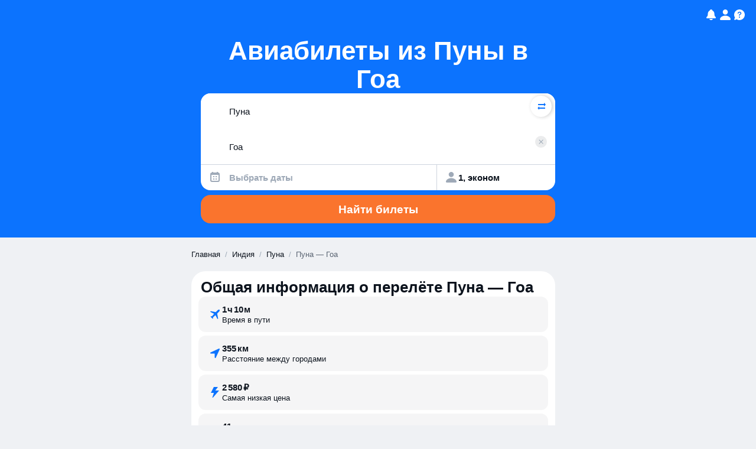

--- FILE ---
content_type: text/html; charset=utf-8
request_url: https://www.aviasales.ru/routes/PNQ/GOI
body_size: 40777
content:
<!DOCTYPE html><html lang="ru-RU" data-astro-cid-sckkx6r4> <head><meta name="sentry-trace" content="5958c742e8161014d819d0d218645850-4168e8d17eccd215"/>
<meta name="baggage" content="sentry-environment=production,sentry-public_key=4163dd861b3e3fb07027256ee484f0c6,sentry-trace_id=5958c742e8161014d819d0d218645850"/><meta charset="UTF-8"><meta name="viewport" content="width=device-width,initial-scale=1,maximum-scale=1,user-scalable=no"><link rel="icon" type="image/svg+xml" href="https://static.aviasales.com/seo-salo-party/favicon.svg"><link rel="icon" href="https://static.aviasales.com/seo-salo-party/favicon.ico" sizes="any"><!-- Подгрузить фонт только для тестов, тк в ci нет нужных шрифтов и получаются сломанные скриншоты --><script type="application/ld+json">{"url":"https://www.aviasales.ru","sameAs":["https://www.facebook.com/aviasales.ru/","https://www.twitter.com/aviasales","https://www.vk.com/aviasalesru"],"name":"Aviasales.ru","logo":"https://static.aviasales.com/helios-assets/meta/logo_151.png","@type":"Organization","@context":"https://schema.org"}</script><script>(function(){const currency = "rub";
const language = "ru";
const market = "ru";
const locale = "ru-RU";
const cleanPathname = "/routes/PNQ/GOI";
const rawPathname = "/routes/PNQ/GOI";
const blockIds = ["general_info","cheap_tickets","direct_flights","airlines","airports","link_buttons","qa","popular_directions"];

      /* @aviasales/localizer пытается достучаться до globalThis.global и сыпет ошибки в консоль, затыкаем его */
      globalThis.global = {};

      /* globalThis.renderingContext будет использоваться ниже в лейауте */
      globalThis.renderingContext = {
        currency,
        language,
        market,
        locale,
        cleanPathname,
        rawPathname,
      };

      /* Store blockIds for analytics */
      globalThis.__blockIds = blockIds;
    })();</script><script type="module" src="https://static.aviasales.com/seo-salo-party/_astro/Layout.astro_astro_type_script_index_0_lang.lTeKKqY-.js"></script><script type="module" src="https://static.aviasales.com/seo-salo-party/_astro/Layout.astro_astro_type_script_index_1_lang.CCwcg2wO.js"></script><!-- Yandex.Metrika counter --><script type="text/javascript">
      (function (m, e, t, r, i, k, a) {
        m[i] =
          m[i] ||
          function () {
            // eslint-disable-next-line
            (m[i].a = m[i].a || []).push(arguments);
          };
        m[i].l = 1 * new Date();
        // eslint-disable-next-line
        for (var j = 0; j < document.scripts.length; j++) {
          if (document.scripts[j].src === r) {
            return;
          }
        }
        // eslint-disable-next-line
        (k = e.createElement(t)),
          (a = e.getElementsByTagName(t)[0]),
          (k.async = 1),
          (k.src = r),
          a.parentNode.insertBefore(k, a);
      })(
        window,
        document,
        "script",
        "https://mc.yandex.ru/metrika/tag.js",
        "ym",
      );

      ym(3791698, "init", {
        clickmap: true,
        trackLinks: true,
        accurateTrackBounce: true,
        webvisor: true,
      });
    </script><noscript><div data-astro-cid-sckkx6r4><img src="https://mc.yandex.ru/watch/3791698" style="position:absolute; left:-9999px;" alt="" data-astro-cid-sckkx6r4></div></noscript><!-- /Yandex.Metrika counter --><link rel="stylesheet" href="https://static.aviasales.com/seo-salo-party/_astro/index.D5QrBMXY.css">
<style>html{--text-font-family: -apple-system, BlinkMacSystemFont, Inter, Roboto, Helvetica, Arial, sans-serif;--black: #000000;--white: #ffffff;--brand_primary_800: #0656fe;--brand_primary_500: #0c73fe;--brand_primary_300: #6ebaff;--brand_primary_200: #a3d3ff;--brand_primary_50: #daeaff;--brand_primary_25: #e8f4ff;--ink_800: #0c131d;--ink_500: #5a6472;--ink_400: #9ea9b7;--ink_300: #cdd4de;--ink_150: #e1e5ec;--ink_50: #eff1f4;--ink_25: #f6f7f9;--graphite_900: #141414;--graphite_800: #1d1e20;--graphite_700: #242528;--graphite_600: #2e3035;--graphite_500: #3d3f43;--graphite_400: #5a5c5f;--graphite_300: #8a8f94;--graphite_50: #eeefef;--black_alpha_95: rgba(12, 19, 29, .95);--black_alpha_72: rgba(12, 19, 29, .72);--black_alpha_40: rgba(12, 19, 29, .4);--black_alpha_24: rgba(12, 19, 29, .24);--black_alpha_16: rgba(12, 19, 29, .16);--black_alpha_12: rgba(12, 19, 29, .12);--black_alpha_8: rgba(12, 19, 29, .08);--black_alpha_4: rgba(12, 19, 29, .04);--white_alpha_72: rgba(255, 255, 255, .72);--white_alpha_40: rgba(255, 255, 255, .4);--white_alpha_24: rgba(255, 255, 255, .24);--white_alpha_16: rgba(255, 255, 255, .16);--white_alpha_12: rgba(255, 255, 255, .12);--white_alpha_8: rgba(255, 255, 255, .08);--white_alpha_4: rgba(255, 255, 255, .04);--orange_800: #f25122;--orange_500: #fa742d;--orange_300: #ffa06c;--orange_200: #ffbc97;--orange_100: #ffd8c3;--orange_50: #fef1e9;--brand_pale_50: #f1edfc;--red_800: #e6404e;--red_500: #f95667;--red_300: #fb8c98;--red_200: #fcaeb6;--red_100: #fdd0d4;--red_50: #feeeef;--blue_800: #1c98e1;--blue_500: #25aff8;--blue_300: #6bc9fa;--blue_200: #97d9fc;--blue_100: #c2e9fd;--blue_50: #e9f6fe;--purple_800: #8c59ff;--purple_500: #a179ff;--purple_300: #bfa4ff;--purple_200: #d6c4ff;--purple_100: #e5d9ff;--purple_50: #f5f1ff;--green_800: #30a748;--green_500: #3bbf56;--green_300: #79d18b;--green_200: #a0dead;--green_100: #c8eccf;--green_50: #ebf8ee;--yellow_800: #fc871a;--yellow_500: #ffaa18;--yellow_300: #ffc562;--yellow_200: #ffd690;--yellow_100: #ffe7be;--yellow_50: #fff7e8;--pink_800: #ec4391;--pink_500: #ff5ea9;--pink_300: #ff92c5;--pink_200: #ffb2d6;--pink_100: #ffd2e7;--pink_50: #ffeef6;--fog_800: #57799e;--fog_500: #6c8db7;--fog_300: #99b0cd;--fog_200: #b7c7db;--fog_100: #d5dfea;--fog_50: #f0f3f7;--size-xs: 4px;--size-s: 8px;--size-m: 12px;--size-l: 16px;--size-xl: 20px;--size-xxl: 24px}html[data-test-mode=true]{--text-font-family: Roboto, Helvetica, Arial, sans-serif;font-style:normal;font-display:swap;size-adjust:100%;-webkit-text-size-adjust:100%}
</style>
<link rel="stylesheet" href="https://static.aviasales.com/seo-salo-party/_astro/index.BQV_PxyR.css">
<link rel="stylesheet" href="https://static.aviasales.com/seo-salo-party/_astro/index.B1CfCqm7.css">
<link rel="stylesheet" href="https://static.aviasales.com/seo-salo-party/_astro/_destination_.DzDcm_0j.css">
<style>._button_cuvbn_1{display:inline-flex;align-items:center;justify-content:center;position:relative;padding-left:16px;padding-right:16px;border:none;cursor:pointer;text-decoration:none;background-color:var(--background-color, var(--orange_500));color:var(--text-color, var(--white))!important;&:not([aria-disabled=true]){&:after{position:absolute;inset:0;content:"";background-color:transparent;border-radius:inherit}@media (hover: hover),(pointer: fine){&:hover{&:after{background:var(--hover-overlay-color, var(--black_alpha_8))}}}&:active{&:after{background:var(--active-overlay-color, var(--black_alpha_16))}}}}._button_cuvbn_1[aria-disabled=true]{cursor:not-allowed;pointer-events:none;opacity:.5}
._button_cuvbn_1{display:inline-flex;align-items:center;justify-content:center;position:relative;padding-left:16px;padding-right:16px;border:none;cursor:pointer;text-decoration:none;background-color:var(--background-color, var(--orange_500));color:var(--text-color, var(--white))!important}._button_cuvbn_1:not([aria-disabled=true]):after{position:absolute;top:0;right:0;bottom:0;left:0;content:"";background-color:transparent;border-radius:inherit}@media (hover: hover),(pointer: fine){._button_cuvbn_1:not([aria-disabled=true]):hover:after{background:var(--hover-overlay-color, var(--black_alpha_8))}}._button_cuvbn_1:not([aria-disabled=true]):active:after{background:var(--active-overlay-color, var(--black_alpha_16))}._button_cuvbn_1[aria-disabled=true]{cursor:not-allowed;pointer-events:none;opacity:.5}
._floatingButton_d29ya_1{position:fixed;z-index:1000;width:30px;height:30px;border-radius:50%;background:linear-gradient(135deg,#667eea,#764ba2);border:none;box-shadow:0 4px 12px rgba(0,0,0,.15);cursor:grab;display:flex;flex-direction:column;align-items:center;justify-content:center;gap:2px;color:#fff;font-weight:600;transition:all .2s ease;user-select:none}._floatingButton_d29ya_1:hover{transform:scale(1.05);box-shadow:0 6px 16px rgba(0,0,0,.2)}._floatingButton_d29ya_1:active{transform:scale(.98)}._floatingButton_d29ya_1._dragging_d29ya_31{cursor:grabbing;transform:scale(1.1);box-shadow:0 8px 20px rgba(0,0,0,.3);transition:none}._devSettingsCode_d29ya_38{font-size:12px;line-height:1;font-weight:700}._beta_d29ya_44{font-size:10px;line-height:1;font-weight:400;opacity:.8}._settingsContent_d29ya_52{padding:8px 0}._settingSection_d29ya_56{margin-bottom:24px}._settingSection_d29ya_56:last-child{margin-bottom:0}._sectionTitle_d29ya_64{font-size:16px;font-weight:600;color:var(--ink_60);margin:0 0 12px;padding:0}._devSettingsGrid_d29ya_72{display:grid;grid-template-columns:repeat(auto-fill,minmax(120px,1fr));gap:12px}._devSettingsButton_d29ya_78{position:relative;padding:16px 20px;border:2px solid var(--black_alpha_8);border-radius:12px;background:#fff;cursor:pointer;transition:all .2s ease;display:flex;align-items:center;justify-content:space-between;min-height:56px}._devSettingsButton_d29ya_78:hover{border-color:var(--black_alpha_16);background:var(--black_alpha_4)}._devSettingsButton_d29ya_78._active_d29ya_97{border-color:#667eea;background:linear-gradient(135deg,rgba(102,126,234,.063),rgba(118,75,162,.063))}._devSettingsName_d29ya_102{font-size:14px;font-weight:600;color:var(--ink_60)}._devSettingsButton_d29ya_78._active_d29ya_97 ._devSettingsName_d29ya_102{color:#667eea}._checkmark_d29ya_112{color:#667eea;font-size:16px;font-weight:700}@media (max-width: 768px){._floatingButton_d29ya_1{width:50px;height:50px}._devSettingsCode_d29ya_38{font-size:11px}._beta_d29ya_44{font-size:9px}._devSettingsGrid_d29ya_72{grid-template-columns:1fr}._devSettingsButton_d29ya_78{padding:14px 18px;min-height:52px}._settingSection_d29ya_56{margin-bottom:20px}._sectionTitle_d29ya_64{font-size:15px;margin-bottom:10px}}
</style><script type="module" src="https://static.aviasales.com/seo-salo-party/_astro/page.Dt69cDDE.js"></script></head> <body data-astro-cid-sckkx6r4> <header data-astro-cid-hcwr7iq5> <div class="container" data-astro-cid-bad2ilmz> <nav data-astro-cid-bad2ilmz> <a href="/?language=ru" data-astro-cid-bad2ilmz><svg viewBox="0 0 32 32" fill="none" class="smallLogo" data-astro-cid-bad2ilmz="true">
<path d="M13.3412 17.2C13.0423 17.2 12.8 17.4423 12.8 17.7412V18.0194L12.8007 18.0329C12.857 19.1592 13.7067 20.2872 15.1526 20.3984L15.1733 20.4H15.4588C15.7577 20.4 16 20.1577 16 19.8588C16 19.5599 15.7577 19.3176 15.4588 19.3176H15.2163C14.3852 19.2447 13.9194 18.6201 13.8824 17.9912V17.7412C13.8824 17.4423 13.6401 17.2 13.3412 17.2Z" fill="white" />
<path fill-rule="evenodd" clip-rule="evenodd" d="M14.8253 8.45545C12.0281 8.57858 9.86572 10.8747 9.72531 13.671C9.65489 15.0736 9.59998 16.3276 9.59998 17.4933C9.59998 18.5807 9.64775 19.6693 9.71132 20.9205C9.8527 23.703 12.0116 25.9784 14.7948 26.1032C15.2163 26.1221 15.6248 26.1333 16 26.1333C16.3869 26.1333 16.8092 26.1214 17.2447 26.1014C20.0099 25.9745 22.1607 23.726 22.297 20.9612C22.3564 19.7576 22.4 18.682 22.4 17.4933C22.4 16.1657 22.3514 14.941 22.2871 13.618C22.1522 10.8448 19.9999 8.58365 17.2262 8.45776C16.7973 8.43829 16.3814 8.42666 16 8.42666C15.6339 8.42666 15.236 8.43737 14.8253 8.45545ZM11.2808 13.9917C11.3869 11.8604 13.0053 10.1195 15.0898 10.0234C15.4082 10.0087 15.7168 10 16 10C16.2973 10 16.6226 10.0096 16.9578 10.0257C19.0206 10.1242 20.6283 11.8324 20.7281 13.9419C20.7376 14.1429 20.7465 14.3143 20.7546 14.4696C20.782 14.9962 20.8 15.3412 20.8 16.0565C20.8 16.7621 20.7804 17.1637 20.7509 17.7676C20.7462 17.8647 20.7412 17.967 20.736 18.0766C20.6361 20.178 19.03 21.8741 16.9752 21.9735C16.6339 21.99 16.3025 22 16 22C15.7085 22 15.3901 21.9907 15.0618 21.9753C12.9901 21.8777 11.3751 20.1563 11.2698 18.0379C11.263 17.8996 11.2564 17.773 11.2503 17.6544L11.2502 17.6535C11.2201 17.0704 11.2 16.6813 11.2 16.0565C11.2 15.4563 11.2186 15.1267 11.2467 14.6262C11.257 14.4444 11.2685 14.2399 11.2808 13.9917Z" fill="white" />
<path fill-rule="evenodd" clip-rule="evenodd" d="M9.13384 2H22.8662C25.8802 2 26.6591 2.31274 27.4118 2.71529C28.2244 3.14986 28.8501 3.77561 29.2847 4.58818C29.6873 5.34089 30 6.11985 30 9.13384V9.60853C30 9.82678 29.825 10.0045 29.607 10.0137C29.5398 10.0166 29.472 10.0198 29.4036 10.0234C27.5796 10.1195 26.1635 11.8604 26.0707 13.9917C26.06 14.2383 26.05 14.442 26.041 14.623L26.0409 14.6252L26.0409 14.6262C26.0162 15.1267 26 15.4563 26 16.0565C26 16.6813 26.0176 17.0706 26.044 17.6537C26.0493 17.7725 26.0551 17.8993 26.0611 18.0379C26.1533 20.1563 27.5663 21.8777 29.3791 21.9753C29.4558 21.9794 29.5318 21.9831 29.607 21.9863C29.825 21.9955 30 22.1732 30 22.3915V22.8662C30 25.8802 29.6873 26.6591 29.2847 27.4118C28.8501 28.2244 28.2244 28.8501 27.4118 29.2847C26.6591 29.6873 25.8802 30 22.8662 30H9.13384C6.11985 30 5.34089 29.6873 4.58819 29.2847C3.77561 28.8501 3.14986 28.2244 2.71529 27.4118C2.31274 26.6591 2 25.8802 2 22.8662V22.3915C2 22.1732 2.17498 21.9955 2.39304 21.9863C2.47877 21.9826 2.56566 21.9784 2.65331 21.9735C4.45124 21.8741 5.85657 20.178 5.94396 18.0766C5.94845 17.9688 5.95275 17.868 5.95684 17.7723L5.95705 17.7675C5.98285 17.1635 6 16.7621 6 16.0565C6 15.3412 5.98427 14.9959 5.96029 14.4693C5.95321 14.314 5.94542 14.1429 5.9371 13.9419C5.84978 11.8324 4.443 10.1242 2.63807 10.0257C2.55559 10.0211 2.4738 10.0171 2.39305 10.0137C2.17499 10.0045 2 9.82678 2 9.60853V9.13384C2 6.11985 2.31274 5.34089 2.71529 4.58818C3.14986 3.77561 3.77561 3.14986 4.58819 2.71529C5.34089 2.31274 6.11985 2 9.13384 2ZM14.7644 7.07008C11.2033 7.22684 8.51421 10.141 8.34046 13.6014C8.27004 15.0039 8.21338 16.2891 8.21338 17.4933C8.21338 18.6187 8.26285 19.7379 8.32651 20.9908C8.50189 24.4425 11.192 27.3297 14.7328 27.4884C15.1685 27.5079 15.5986 27.5199 16 27.5199C16.414 27.5199 16.8584 27.5072 17.3083 27.4865C20.8233 27.3253 23.5123 24.4718 23.6821 21.0295C23.7417 19.8194 23.7867 18.7166 23.7867 17.4933C23.7867 16.1317 23.7369 14.8804 23.6722 13.5506C23.5045 10.1027 20.8167 7.23258 17.2892 7.07247C16.8459 7.05235 16.4081 7.03994 16 7.03994C15.6082 7.03994 15.1892 7.05138 14.7644 7.07008Z" fill="white" />
</svg> <svg width="154" height="32" viewBox="0 0 154 32" fill="none" class="largeLogo" data-astro-cid-bad2ilmz="true">
<path d="M13.4108 17.2C13.1104 17.2 12.8668 17.4423 12.8668 17.7412V18.0194L12.8675 18.0329C12.9241 19.1592 13.7783 20.2872 15.2317 20.3984L15.2526 20.4H15.5395C15.84 20.4 16.0835 20.1577 16.0835 19.8588C16.0835 19.5599 15.84 19.3176 15.5395 19.3176H15.2957C14.4603 19.2447 13.9921 18.6201 13.9548 17.9912V17.7412C13.9548 17.4423 13.7113 17.2 13.4108 17.2Z" fill="white" />
<path fill-rule="evenodd" clip-rule="evenodd" d="M14.9027 8.45545C12.0909 8.57858 9.91723 10.8747 9.77609 13.671C9.7053 15.0736 9.6501 16.3276 9.6501 17.4933C9.6501 18.5807 9.69812 19.6693 9.76203 20.9205C9.90414 23.703 12.0743 25.9784 14.8721 26.1032C15.2958 26.1221 15.7064 26.1333 16.0835 26.1333C16.4724 26.1333 16.897 26.1214 17.3348 26.1014C20.1144 25.9745 22.2764 23.726 22.4134 20.9612C22.4731 19.7576 22.5169 18.682 22.5169 17.4933C22.5169 16.1657 22.4681 14.941 22.4035 13.618C22.2679 10.8448 20.1043 8.58365 17.3162 8.45776C16.885 8.43829 16.4669 8.42666 16.0835 8.42666C15.7155 8.42666 15.3156 8.43737 14.9027 8.45545ZM11.3397 13.9917C11.4463 11.8604 13.0732 10.1195 15.1686 10.0234C15.4886 10.0087 15.7988 10 16.0835 10C16.3824 10 16.7094 10.0096 17.0463 10.0257C19.1199 10.1242 20.736 11.8324 20.8363 13.9419C20.8459 14.1429 20.8549 14.3143 20.863 14.4696C20.8906 14.9962 20.9086 15.3412 20.9086 16.0565C20.9086 16.7621 20.8889 17.1637 20.8593 17.7676C20.8545 17.8647 20.8495 17.967 20.8442 18.0766C20.7438 20.178 19.1294 21.8741 17.0638 21.9735C16.7207 21.99 16.3876 22 16.0835 22C15.7905 22 15.4704 21.9907 15.1405 21.9753C13.0579 21.8777 11.4345 20.1563 11.3287 18.0379C11.3218 17.8996 11.3152 17.773 11.309 17.6544L11.309 17.6535C11.2787 17.0704 11.2585 16.6813 11.2585 16.0565C11.2585 15.4563 11.2771 15.1267 11.3055 14.6262C11.3157 14.4444 11.3273 14.2399 11.3397 13.9917Z" fill="white" />
<path fill-rule="evenodd" clip-rule="evenodd" d="M9.18153 2H22.9856C26.0153 2 26.7983 2.31274 27.555 2.71529C28.3718 3.14986 29.0008 3.77561 29.4376 4.58818C29.8423 5.34089 30.1567 6.11985 30.1567 9.13384V9.60853C30.1567 9.82678 29.9808 10.0045 29.7616 10.0137C29.6941 10.0166 29.6259 10.0198 29.5571 10.0234C27.7236 10.1195 26.3001 11.8604 26.2069 13.9917C26.1961 14.2383 26.186 14.442 26.177 14.623L26.1769 14.6252L26.1769 14.6262C26.1521 15.1267 26.1358 15.4563 26.1358 16.0565C26.1358 16.6813 26.1535 17.0706 26.18 17.6537C26.1854 17.7725 26.1911 17.8993 26.1972 18.0379C26.2898 20.1563 27.7102 21.8777 29.5325 21.9753C29.6096 21.9794 29.686 21.9831 29.7616 21.9863C29.9808 21.9955 30.1567 22.1732 30.1567 22.3915V22.8662C30.1567 25.8802 29.8423 26.6591 29.4376 27.4118C29.0008 28.2244 28.3718 28.8501 27.555 29.2847C26.7983 29.6873 26.0153 30 22.9856 30H9.18153C6.1518 30 5.36877 29.6873 4.61214 29.2847C3.79532 28.8501 3.1663 28.2244 2.72946 27.4118C2.32481 26.6591 2.01044 25.8802 2.01044 22.8662V22.3915C2.01044 22.1732 2.18633 21.9955 2.40553 21.9863C2.4917 21.9826 2.57905 21.9784 2.66715 21.9735C4.47447 21.8741 5.88714 20.178 5.97499 18.0766C5.9795 17.9688 5.98383 17.868 5.98794 17.7723L5.98815 17.7675C6.01409 17.1635 6.03132 16.7621 6.03132 16.0565C6.03132 15.3412 6.01551 14.9959 5.9914 14.4693C5.98429 14.314 5.97646 14.1429 5.96809 13.9419C5.88032 11.8324 4.46619 10.1242 2.65184 10.0257C2.56893 10.0211 2.48671 10.0171 2.40554 10.0137C2.18634 10.0045 2.01044 9.82678 2.01044 9.60853V9.13384C2.01044 6.11985 2.32481 5.34089 2.72946 4.58818C3.1663 3.77561 3.79532 3.14986 4.61214 2.71529C5.36877 2.31274 6.1518 2 9.18153 2ZM14.8415 7.07008C11.2618 7.22684 8.55866 10.141 8.384 13.6014C8.31322 15.0039 8.25626 16.2891 8.25626 17.4933C8.25626 18.6187 8.30599 19.7379 8.36999 20.9908C8.54628 24.4425 11.2505 27.3297 14.8097 27.4884C15.2477 27.5079 15.68 27.5199 16.0836 27.5199C16.4997 27.5199 16.9465 27.5072 17.3987 27.4865C20.9321 27.3253 23.6351 24.4718 23.8057 21.0295C23.8657 19.8194 23.9109 18.7166 23.9109 17.4933C23.9109 16.1317 23.8608 14.8804 23.7958 13.5506C23.6272 10.1027 20.9254 7.23258 17.3794 7.07247C16.9338 7.05235 16.4938 7.03994 16.0836 7.03994C15.6897 7.03994 15.2685 7.05138 14.8415 7.07008Z" fill="white" />
<path d="M125.14 7.93219C124.534 8.52642 123.628 8.78368 122.436 8.78368C121.246 8.78368 120.316 8.52642 119.728 7.93219C119.123 7.35971 118.847 6.47923 118.847 5.34513V5.2002H120.783V5.34513C120.783 5.95385 120.917 6.34517 121.144 6.55895L121.151 6.56619C121.381 6.80171 121.806 6.91766 122.432 6.91766C123.059 6.91766 123.462 6.80171 123.692 6.56619L123.699 6.55895C123.933 6.34517 124.085 5.95023 124.085 5.34513V5.2002H126.021V5.34513C126.021 6.48286 125.72 7.36333 125.14 7.93219Z" fill="white" />
<path fill-rule="evenodd" clip-rule="evenodd" d="M112.493 19.3783C112.681 19.1211 112.808 18.7986 112.897 18.371L112.925 18.2515H115.176L115.152 18.4181C115.038 19.15 114.829 19.7769 114.497 20.2842C114.171 20.8095 113.771 21.2226 113.276 21.5342C112.784 21.8458 112.224 22.0596 111.602 22.2009C110.954 22.3422 110.264 22.3893 109.51 22.3893C108.572 22.3893 107.744 22.2951 107.004 22.0813C106.261 21.8929 105.606 21.5342 105.089 21.0523C104.572 20.5668 104.176 19.9182 103.896 19.1138C103.617 18.3276 103.479 17.3384 103.479 16.168C103.479 14.9723 103.613 13.9578 103.893 13.1498C104.169 12.3454 104.565 11.6751 105.082 11.1678L105.085 11.1642C105.599 10.6859 106.232 10.3272 106.976 10.1134H106.979C107.715 9.92502 108.543 9.80907 109.46 9.80907C111.205 9.80907 112.6 10.2584 113.63 11.1678C114.642 12.0882 115.148 13.4759 115.148 15.3129V17.0123H105.747C105.761 17.679 105.868 18.2333 106.03 18.6464C106.204 19.0885 106.462 19.4399 106.781 19.7008C107.099 19.9653 107.485 20.1392 107.942 20.2298C108.409 20.3204 108.922 20.3675 109.503 20.3675C109.952 20.3675 110.352 20.3457 110.749 20.2769H110.756C111.12 20.2298 111.446 20.1211 111.75 19.9653L111.754 19.9617H111.757C112.047 19.8349 112.278 19.6428 112.493 19.3783ZM106.869 12.4867C106.551 12.7259 106.292 13.0556 106.098 13.4976C105.917 13.9071 105.808 14.4216 105.772 15.081H112.844C112.833 14.4651 112.745 13.9723 112.585 13.5629C112.412 13.1172 112.196 12.7911 111.902 12.5302C111.605 12.2874 111.262 12.1135 110.851 12.0012C110.43 11.9106 109.963 11.8418 109.457 11.8418C108.922 11.8418 108.455 11.8889 108.013 11.9795C107.581 12.0664 107.191 12.244 106.869 12.4867Z" fill="white" />
<path d="M131.104 18.1283C131.146 17.6464 131.192 17.0268 131.192 16.2441V10.1642H140.671V22.0487H138.395V12.1932H133.401V16.5231C133.401 18.3891 133.128 19.7877 132.611 20.6791C132.08 21.6139 131.213 22.0487 130.042 22.0487H129.539V19.9037H129.681C129.964 19.9037 130.187 19.8566 130.36 19.7588L130.367 19.7551L130.371 19.7515C130.534 19.679 130.697 19.5015 130.824 19.2406C130.948 18.9834 131.036 18.6319 131.104 18.1283Z" fill="white" />
<path d="M99.8224 18.0957C99.7339 18.5667 99.5817 18.9399 99.3941 19.2225C99.1782 19.5305 98.9446 19.7479 98.6685 19.9218C98.3677 20.0957 98.0456 20.2081 97.674 20.2733C97.2776 20.3421 96.8776 20.3639 96.4281 20.3639C95.8229 20.3639 95.292 20.3168 94.8283 20.2045C94.3505 20.0921 93.9682 19.8965 93.6744 19.5957L93.6709 19.5921C93.3524 19.2877 93.1152 18.8711 92.9383 18.3312C92.7648 17.7949 92.6728 17.0703 92.6728 16.1753C92.6728 15.2586 92.7613 14.5303 92.9383 13.9469C93.1152 13.3817 93.3524 12.9433 93.6709 12.6425L93.6744 12.6389C93.9682 12.3382 94.3505 12.1389 94.8283 12.0302C95.292 11.9179 95.8264 11.849 96.4281 11.849C96.8458 11.849 97.2457 11.8925 97.6067 11.9396C97.9536 12.0085 98.2757 12.1172 98.5765 12.2911C98.8526 12.465 99.0897 12.686 99.3056 12.9723C99.4968 13.2549 99.649 13.6063 99.7339 14.052L99.7551 14.168H102.035L102.003 13.9977C101.865 13.2223 101.656 12.552 101.327 12.0193C101.001 11.4939 100.601 11.0628 100.134 10.7258L100.13 10.7222C99.6631 10.4106 99.1004 10.1714 98.4774 10.0301C97.8332 9.8888 97.1643 9.81995 96.4316 9.81995C95.4902 9.81995 94.6655 9.9359 93.9293 10.1243H93.9257C93.1825 10.3381 92.5277 10.6968 92.0109 11.1751L92.0074 11.1787C91.4906 11.686 91.0942 12.3563 90.8181 13.1607C90.5385 13.9687 90.404 14.9832 90.404 16.1789C90.404 17.3493 90.5421 18.3384 90.8181 19.1247C91.0942 19.9291 91.4942 20.5777 92.0109 21.0632C92.5277 21.5451 93.1825 21.9038 93.9257 22.0922C94.6655 22.306 95.4937 22.4002 96.4316 22.4002C97.1891 22.4002 97.8793 22.3314 98.5234 22.19C99.1499 22.0487 99.7091 21.8096 100.201 21.4726C100.697 21.1356 101.093 20.7045 101.422 20.1537C101.751 19.6211 101.96 18.9508 102.077 18.15L102.102 17.9833H99.8507L99.8224 18.0957Z" fill="white" />
<path d="M151.721 18.0957L151.742 17.9761V17.9833H154L153.975 18.15C153.858 18.9508 153.65 19.6211 153.32 20.1537C152.991 20.7045 152.595 21.1356 152.099 21.4726C151.607 21.8096 151.048 22.0487 150.422 22.19C149.778 22.3314 149.087 22.4002 148.33 22.4002C147.392 22.4002 146.564 22.306 145.824 22.0922C145.081 21.9038 144.426 21.5451 143.909 21.0632C143.392 20.5777 142.996 19.9291 142.716 19.1247C142.44 18.3384 142.302 17.3493 142.302 16.1789C142.302 14.9832 142.437 13.9687 142.716 13.1607C142.992 12.3563 143.389 11.686 143.906 11.1787L143.909 11.1751C144.426 10.6968 145.081 10.3381 145.824 10.1243H145.828C146.564 9.9359 147.388 9.81995 148.33 9.81995C149.063 9.81995 149.731 9.8888 150.376 10.0301C151.002 10.1714 151.561 10.4106 152.029 10.7222L152.032 10.7258C152.499 11.0628 152.899 11.4939 153.225 12.0193C153.554 12.552 153.763 13.2223 153.901 13.9977L153.933 14.168H151.653L151.632 14.052C151.547 13.6063 151.395 13.2549 151.204 12.9723C150.988 12.686 150.751 12.465 150.475 12.2911C150.174 12.1172 149.852 12.0085 149.505 11.9396C149.144 11.8925 148.744 11.849 148.326 11.849C147.725 11.849 147.19 11.9179 146.727 12.0302C146.249 12.1389 145.866 12.3382 145.573 12.6389L145.569 12.6425C145.251 12.9433 145.013 13.3817 144.837 13.9469C144.66 14.5303 144.571 15.2586 144.571 16.1753C144.571 17.0703 144.663 17.7949 144.837 18.3312C145.013 18.8711 145.251 19.2877 145.569 19.5921L145.573 19.5957C145.866 19.8965 146.249 20.0921 146.727 20.2045C147.19 20.3168 147.721 20.3639 148.326 20.3639C148.776 20.3639 149.176 20.3421 149.572 20.2733C149.944 20.2081 150.266 20.0957 150.567 19.9218C150.843 19.7479 151.076 19.5305 151.292 19.2225C151.48 18.9399 151.632 18.5667 151.721 18.0957Z" fill="white" />
<path fill-rule="evenodd" clip-rule="evenodd" d="M87.0309 10.8164C86.093 10.1424 84.7905 9.81633 83.1659 9.81633C82.3872 9.81633 81.6758 9.88517 81.0741 10.0301C80.4477 10.1714 79.9097 10.4106 79.4637 10.7258L79.4602 10.7294C79.0107 11.07 78.6567 11.5012 78.3771 12.0302C78.0939 12.5628 77.9099 13.2295 77.8179 14.0085L77.8002 14.1716H80.0088L80.0265 14.0484C80.0937 13.5955 80.1999 13.244 80.3698 12.965L80.3769 12.9578C80.5255 12.6751 80.7131 12.4614 80.9644 12.2911C81.2157 12.1208 81.513 12.0085 81.8811 11.9432C82.2386 11.8961 82.6846 11.8526 83.173 11.8526C84.295 11.8526 85.0489 12.0592 85.5125 12.4034C85.962 12.7367 86.2027 13.3092 86.2027 14.1643V14.9832C85.9394 14.98 85.6982 14.9626 85.4695 14.9461L85.3816 14.9397H85.3674C85.0807 14.9397 84.7905 14.918 84.4967 14.8926H84.4826C84.3304 14.8926 84.1817 14.889 84.0224 14.8818H84.0083C83.8455 14.8745 83.672 14.8709 83.488 14.8709C83.3181 14.8709 83.1447 14.8673 82.9571 14.86H82.9252C82.727 14.8528 82.5147 14.8491 82.2881 14.8491C81.3042 14.8491 80.4937 14.9651 79.8636 15.1825H79.8601C79.2372 15.418 78.7417 15.7043 78.3842 16.0738C78.0055 16.4398 77.7648 16.8529 77.6232 17.2913C77.4816 17.7261 77.4356 18.1609 77.4356 18.5667C77.4356 19.2479 77.5276 19.853 77.7648 20.3458C77.9771 20.8277 78.2851 21.2407 78.6921 21.5342C79.0744 21.8494 79.5451 22.0668 80.0795 22.2082C80.6175 22.3531 81.198 22.4002 81.8351 22.4002C82.8013 22.4002 83.6862 22.2335 84.479 21.8531C85.2471 21.4835 85.824 20.9074 86.2027 20.1356V22.0523H88.4786V14.1571C88.475 12.6389 87.9866 11.4976 87.0309 10.8164ZM86.1992 17.8384C86.1567 18.3783 86.0222 18.8131 85.8169 19.1319C85.601 19.4617 85.3249 19.7225 84.9887 19.8928C84.6383 20.0704 84.2454 20.2044 83.8065 20.2733C83.3606 20.3421 82.9394 20.3639 82.4899 20.3639C81.4988 20.3639 80.7839 20.2262 80.3415 19.9653C79.9274 19.7225 79.7114 19.2732 79.7114 18.5377C79.7114 18.2913 79.7327 18.0558 79.8141 17.8493L79.8212 17.8348C79.8778 17.6355 80.0158 17.429 80.2459 17.2623L80.253 17.255C80.4547 17.092 80.7874 16.9579 81.2369 16.842C81.6794 16.7514 82.3023 16.6826 83.0633 16.6826C83.2792 16.6826 83.5022 16.6862 83.7393 16.6934H83.7711C84.0189 16.7007 84.2808 16.7043 84.5534 16.7043C85.0595 16.726 85.6187 16.7478 86.2027 16.7695V17.8384H86.1992Z" fill="white" />
<path fill-rule="evenodd" clip-rule="evenodd" d="M60.4925 16.0448C61.3101 16.1499 61.9755 16.3818 62.4604 16.784C62.9523 17.2369 63.2107 17.9072 63.2072 18.8203C63.2072 19.2841 63.1116 19.6935 62.97 20.0776C62.8249 20.4726 62.5843 20.8168 62.2515 21.1103C61.9224 21.4001 61.5224 21.6429 61.0517 21.8096H61.0481C60.5526 21.9799 59.9934 22.0487 59.3492 22.0487H52.7305V10.1642H58.8537C59.5899 10.1642 60.2199 10.2584 60.7331 10.425H60.7402C61.2499 10.6134 61.6534 10.8308 61.9861 11.1243C62.3153 11.4178 62.5595 11.7367 62.7046 12.1099C62.8462 12.4722 62.917 12.8382 62.917 13.2295C62.917 14.0882 62.6834 14.7803 62.2409 15.2332L62.2374 15.2368C61.8056 15.6571 61.2251 15.918 60.4925 16.005V16.0448ZM58.698 12.1932H55.0099V15.0774H59.1086C59.7244 15.0774 60.1244 14.9216 60.3332 14.6499C60.542 14.3491 60.6659 14.0085 60.6659 13.5773C60.6659 13.3636 60.627 13.1715 60.5809 12.9867C60.5456 12.8454 60.4571 12.7295 60.3261 12.5954C60.1916 12.4795 59.9934 12.3925 59.7244 12.3019C59.466 12.2367 59.1156 12.1932 58.698 12.1932ZM58.8997 20.0196C59.5439 20.0196 60.0394 19.9073 60.4181 19.6899C60.7685 19.4906 60.9561 19.1283 60.9561 18.5631C60.9561 18.1065 60.8287 17.7478 60.5809 17.4507C60.3509 17.1789 59.866 17.0159 59.0802 17.0159H55.0099V20.0196H58.8997Z" fill="white" />
<path d="M67.2669 18.1609V10.1642H64.9876V22.0487H66.3254L73.3264 14.139V22.0487H75.6022V10.1642H74.2643L67.2669 18.1609Z" fill="white" />
<path fill-rule="evenodd" clip-rule="evenodd" d="M45.1421 9.81633C46.7667 9.81633 48.0692 10.1424 49.0071 10.8164C49.9592 11.4976 50.4477 12.6389 50.4477 14.1571V22.0487H48.1718V20.132C47.7931 20.9038 47.2197 21.4799 46.4481 21.8494C45.6553 22.2299 44.7705 22.3966 43.8042 22.3966C43.1671 22.3966 42.5866 22.3495 42.0487 22.2045C41.5142 22.0632 41.0435 21.8458 40.6612 21.5306C40.2542 21.2371 39.9463 20.824 39.7339 20.3421C39.4967 19.8494 39.4047 19.2443 39.4047 18.5631C39.4047 18.1573 39.4507 17.7225 39.5923 17.2877C39.7339 16.8492 39.9746 16.4362 40.3533 16.0702C40.7143 15.7043 41.2098 15.418 41.8257 15.1825H41.8292C42.4592 14.9651 43.2698 14.8491 44.2537 14.8491C44.4802 14.8491 44.6926 14.8528 44.8908 14.86H44.9227C45.1102 14.8673 45.2837 14.8709 45.4536 14.8709C45.6376 14.8709 45.811 14.8745 45.9739 14.8818H45.988C46.1473 14.889 46.2959 14.8926 46.4481 14.8926H46.4623C46.7596 14.918 47.0498 14.9397 47.3365 14.9397H47.3507L47.4386 14.9461C47.6674 14.9626 47.9085 14.98 48.1718 14.9832V14.1571C48.1718 13.302 47.9312 12.7295 47.4816 12.3961C47.018 12.0519 46.2641 11.8454 45.1421 11.8454C44.6537 11.8454 44.2077 11.8889 43.8502 11.936C43.4786 12.0012 43.1848 12.1135 42.9335 12.2838C42.6822 12.4541 42.4946 12.6679 42.346 12.9505L42.3424 12.9541V12.9614C42.1761 13.2404 42.0664 13.5918 41.9991 14.0448L41.9814 14.168H39.7728L39.7905 14.0049C39.8825 13.2259 40.0666 12.5592 40.3497 12.0266C40.6294 11.4976 40.9833 11.0664 41.4328 10.7258L41.4363 10.7222C41.8823 10.4069 42.4203 10.1714 43.0503 10.0301C43.652 9.88517 44.3634 9.81633 45.1421 9.81633ZM47.7896 19.1319C47.9949 18.8131 48.1258 18.3783 48.1718 17.8384H48.1754V16.7695C47.5914 16.7478 47.0286 16.726 46.526 16.7043C46.2535 16.7043 45.9916 16.7007 45.7438 16.6934H45.7119C45.4748 16.6862 45.2518 16.6826 45.0359 16.6826C44.2749 16.6826 43.652 16.7514 43.2096 16.842C42.7601 16.9579 42.4274 17.092 42.2256 17.255L42.2186 17.2623C41.9885 17.429 41.8505 17.6355 41.7938 17.8348L41.7867 17.8493C41.7053 18.0558 41.6841 18.2913 41.6841 18.5377C41.6841 19.2732 41.9 19.7225 42.3141 19.9653C42.7565 20.2262 43.4715 20.3639 44.4625 20.3639C44.912 20.3639 45.3332 20.3421 45.7792 20.2733C46.2181 20.2044 46.611 20.0704 46.9614 19.8928C47.2976 19.7225 47.5772 19.4617 47.7896 19.1319Z" fill="white" />
<path d="M119.406 18.1609V10.1642H117.13V22.0487H118.464L125.465 14.139V22.0487H127.741V10.1642H126.403L119.406 18.1609Z" fill="white" />
</svg></a> <div class="instruments" data-astro-cid-bad2ilmz> <a href="/favorites?language=ru" data-astro-cid-bad2ilmz><svg width="24" height="24" viewBox="0 0 24 24" fill="none" data-astro-cid-bad2ilmz="true">
<path d="M18.7197 18H5.28034C4.48331 18 4 17.5689 4 16.9355C4 16.1598 4.67229 15.4526 5.33116 14.7594C5.41959 14.6664 5.50778 14.5736 5.59406 14.4809C6.16216 13.8739 6.30631 12.6246 6.37414 11.6129C6.43349 8.2346 7.29836 5.90323 9.55379 5.05865C9.87599 3.91496 10.7493 3 12.0042 3C13.2507 3 14.1325 3.91496 14.4462 5.05865C16.7101 5.90323 17.5665 8.2346 17.6343 11.6129C17.6937 12.6246 17.8463 13.8739 18.4059 14.4809C18.4834 14.5631 18.5621 14.6454 18.641 14.7278C19.3139 15.4311 20 16.148 20 16.9355C20 17.5689 19.5252 18 18.7197 18Z" fill="white" />
<path d="M12 21C10.3279 21 9.11803 20.0896 9 19H15C14.8721 20.0896 13.6623 21 12 21Z" fill="white" />
</svg><span class="name" data-astro-cid-bad2ilmz>Избранное</span></a> <a href="/my?language=ru" data-astro-cid-bad2ilmz><svg width="24" height="24" viewBox="0 0 24 24" fill="none" class="color-white" data-astro-cid-bad2ilmz="true">
<path d="M12 11.7474C14.3562 11.7474 16.3196 9.80572 16.3196 7.31921C16.3196 4.90204 14.3455 3 12 3C9.66512 3 7.68046 4.92185 7.69107 7.32911C7.69107 9.80572 9.6439 11.7474 12 11.7474ZM5.43045 21H18.5696C20.3845 21 21 20.4551 21 19.514C21 16.978 17.4977 13.4909 12 13.4909C6.49178 13.4909 3.00003 16.978 3.00003 19.514C3.00003 20.4551 3.6156 21 5.43045 21Z" fill="currentColor" />
</svg><span class="name" data-astro-cid-bad2ilmz>Профиль</span></a> <a href="/help?language=ru" data-astro-cid-bad2ilmz><svg width="24" height="24" viewBox="0 0 24 24" fill="none" data-astro-cid-bad2ilmz="true">
<path fill-rule="evenodd" clip-rule="evenodd" d="M12 21C16.9706 21 21 16.9706 21 12C21 7.02944 16.9706 3 12 3C7.02944 3 3 7.02944 3 12C3 13.7839 3.51899 15.4465 4.41421 16.8452L3 20L4.00012 21L7.15483 19.5858C8.55351 20.481 10.2161 21 12 21ZM13 16C13 16.5523 12.5523 17 12 17C11.4477 17 11 16.5523 11 16C11 15.4477 11.4477 15 12 15C12.5523 15 13 15.4477 13 16ZM14.1404 7.35501C14.8078 7.80872 15.25 8.54358 15.25 9.49976C15.25 10.267 14.8952 10.8 14.4705 11.1822C14.1979 11.4275 13.8365 11.654 13.5505 11.8333C13.4531 11.8943 13.3645 11.9498 13.291 11.9988C12.9406 12.2324 12.7462 12.4176 12.6497 12.6266C12.578 12.782 12.5212 13.0394 12.6348 13.4999H11.1071C11.023 12.9398 11.0829 12.4418 11.2878 11.998C11.5663 11.3944 12.0594 11.0171 12.459 10.7507C12.6166 10.6457 12.7539 10.5599 12.8768 10.4831C13.1132 10.3354 13.2962 10.2211 13.467 10.0673C13.6673 9.88706 13.75 9.73248 13.75 9.49976C13.75 9.05651 13.5672 8.77916 13.2971 8.59547C12.9993 8.39305 12.5541 8.28331 12.0597 8.32281C11.0398 8.40429 10.25 9.03284 10.25 9.99976H8.75C8.75 7.96669 10.4602 6.94581 11.9403 6.82757C12.6959 6.76721 13.5007 6.92004 14.1404 7.35501Z" fill="white" />
</svg><span class="name" data-astro-cid-bad2ilmz>Поддержка</span></a> </div> </nav> </div>  <div class="content" data-astro-cid-hcwr7iq5> <h1 class="title-3 desktop:hero-2 bold" data-astro-cid-3qe5pgta> Авиабилеты из Пуны в Гоа </h1>  <style>astro-island,astro-slot,astro-static-slot{display:contents}</style><script>(()=>{function t(){let e={resolve:()=>{},reject:()=>{},promise:null};return e.promise=new Promise((o,l)=>{e.resolve=o,e.reject=l}),e.promise.catch(()=>{}),e}async function r(){globalThis.localeContextDefer||(globalThis.localeContextDefer=t()),await globalThis.localeContextDefer.promise}var s=async e=>{let[o]=await Promise.all([e(),r()]);await o()},i=s;(self.Astro||(self.Astro={}))["salo-load"]=i;window.dispatchEvent(new Event("astro:salo-load"));})();
</script><script>(()=>{var A=Object.defineProperty;var g=(i,o,a)=>o in i?A(i,o,{enumerable:!0,configurable:!0,writable:!0,value:a}):i[o]=a;var d=(i,o,a)=>g(i,typeof o!="symbol"?o+"":o,a);{let i={0:t=>m(t),1:t=>a(t),2:t=>new RegExp(t),3:t=>new Date(t),4:t=>new Map(a(t)),5:t=>new Set(a(t)),6:t=>BigInt(t),7:t=>new URL(t),8:t=>new Uint8Array(t),9:t=>new Uint16Array(t),10:t=>new Uint32Array(t),11:t=>1/0*t},o=t=>{let[l,e]=t;return l in i?i[l](e):void 0},a=t=>t.map(o),m=t=>typeof t!="object"||t===null?t:Object.fromEntries(Object.entries(t).map(([l,e])=>[l,o(e)]));class y extends HTMLElement{constructor(){super(...arguments);d(this,"Component");d(this,"hydrator");d(this,"hydrate",async()=>{var b;if(!this.hydrator||!this.isConnected)return;let e=(b=this.parentElement)==null?void 0:b.closest("astro-island[ssr]");if(e){e.addEventListener("astro:hydrate",this.hydrate,{once:!0});return}let c=this.querySelectorAll("astro-slot"),n={},h=this.querySelectorAll("template[data-astro-template]");for(let r of h){let s=r.closest(this.tagName);s!=null&&s.isSameNode(this)&&(n[r.getAttribute("data-astro-template")||"default"]=r.innerHTML,r.remove())}for(let r of c){let s=r.closest(this.tagName);s!=null&&s.isSameNode(this)&&(n[r.getAttribute("name")||"default"]=r.innerHTML)}let p;try{p=this.hasAttribute("props")?m(JSON.parse(this.getAttribute("props"))):{}}catch(r){let s=this.getAttribute("component-url")||"<unknown>",v=this.getAttribute("component-export");throw v&&(s+=` (export ${v})`),console.error(`[hydrate] Error parsing props for component ${s}`,this.getAttribute("props"),r),r}let u;await this.hydrator(this)(this.Component,p,n,{client:this.getAttribute("client")}),this.removeAttribute("ssr"),this.dispatchEvent(new CustomEvent("astro:hydrate"))});d(this,"unmount",()=>{this.isConnected||this.dispatchEvent(new CustomEvent("astro:unmount"))})}disconnectedCallback(){document.removeEventListener("astro:after-swap",this.unmount),document.addEventListener("astro:after-swap",this.unmount,{once:!0})}connectedCallback(){if(!this.hasAttribute("await-children")||document.readyState==="interactive"||document.readyState==="complete")this.childrenConnectedCallback();else{let e=()=>{document.removeEventListener("DOMContentLoaded",e),c.disconnect(),this.childrenConnectedCallback()},c=new MutationObserver(()=>{var n;((n=this.lastChild)==null?void 0:n.nodeType)===Node.COMMENT_NODE&&this.lastChild.nodeValue==="astro:end"&&(this.lastChild.remove(),e())});c.observe(this,{childList:!0}),document.addEventListener("DOMContentLoaded",e)}}async childrenConnectedCallback(){let e=this.getAttribute("before-hydration-url");e&&await import(e),this.start()}async start(){let e=JSON.parse(this.getAttribute("opts")),c=this.getAttribute("client");if(Astro[c]===void 0){window.addEventListener(`astro:${c}`,()=>this.start(),{once:!0});return}try{await Astro[c](async()=>{let n=this.getAttribute("renderer-url"),[h,{default:p}]=await Promise.all([import(this.getAttribute("component-url")),n?import(n):()=>()=>{}]),u=this.getAttribute("component-export")||"default";if(!u.includes("."))this.Component=h[u];else{this.Component=h;for(let f of u.split("."))this.Component=this.Component[f]}return this.hydrator=p,this.hydrate},e,this)}catch(n){console.error(`[astro-island] Error hydrating ${this.getAttribute("component-url")}`,n)}}attributeChangedCallback(){this.hydrate()}}d(y,"observedAttributes",["props"]),customElements.get("astro-island")||customElements.define("astro-island",y)}})();</script><script>window._$HY||(e=>{let t=e=>e&&e.hasAttribute&&(e.hasAttribute("data-hk")?e:t(e.host&&e.host.nodeType?e.host:e.parentNode));["click", "input"].forEach((o=>document.addEventListener(o,(o=>{if(!e.events)return;let s=t(o.composedPath&&o.composedPath()[0]||o.target);s&&!e.completed.has(s)&&e.events.push([s,o])}))))})(_$HY={events:[],completed:new WeakSet,r:{},fe(){}});</script><!--xs--><astro-island uid="ZE94DO" data-solid-render-id="s1" component-url="https://static.aviasales.com/seo-salo-party/_astro/avia_form.DzEr3TyS.js" component-export="AviaFormContainer" renderer-url="https://static.aviasales.com/seo-salo-party/_astro/client.DPeqWfvJ.js" props="{&quot;initialOrigin&quot;:[0,{&quot;id&quot;:[0,&quot;9270f2c4-8a35-4d67-82b0-37ad4c7e0602&quot;],&quot;code&quot;:[0,&quot;PNQ&quot;],&quot;name&quot;:[0,&quot;Пуна&quot;],&quot;cases&quot;:[0,{&quot;da&quot;:[0,&quot;Пуне&quot;],&quot;pr&quot;:[0,&quot;Пуне&quot;],&quot;ro&quot;:[0,&quot;Пуны&quot;],&quot;su&quot;:[0,&quot;Пуна&quot;],&quot;tv&quot;:[0,&quot;Пуной&quot;],&quot;vi&quot;:[0,&quot;в Пуну&quot;]}],&quot;type&quot;:[0,&quot;city&quot;],&quot;country_code&quot;:[0,&quot;IN&quot;],&quot;country_name&quot;:[0,&quot;Индия&quot;],&quot;country_cases&quot;:[0,{&quot;da&quot;:[0,&quot;Индии&quot;],&quot;pr&quot;:[0,&quot;Индии&quot;],&quot;ro&quot;:[0,&quot;Индии&quot;],&quot;su&quot;:[0,&quot;Индия&quot;],&quot;tv&quot;:[0,&quot;Индией&quot;],&quot;vi&quot;:[0,&quot;в Индию&quot;]}]}],&quot;initialDestination&quot;:[0,{&quot;id&quot;:[0,&quot;e4542105-e0a4-44e1-8245-16ca6c9c9a8c&quot;],&quot;code&quot;:[0,&quot;GOI&quot;],&quot;name&quot;:[0,&quot;Гоа&quot;],&quot;cases&quot;:[0,{&quot;da&quot;:[0,&quot;Гоа&quot;],&quot;pr&quot;:[0,&quot;Гоа&quot;],&quot;ro&quot;:[0,&quot;Гоа&quot;],&quot;su&quot;:[0,&quot;Гоа&quot;],&quot;tv&quot;:[0,&quot;Гоа&quot;],&quot;vi&quot;:[0,&quot;в Гоа&quot;]}],&quot;type&quot;:[0,&quot;city&quot;],&quot;country_code&quot;:[0,&quot;IN&quot;],&quot;country_name&quot;:[0,&quot;Индия&quot;],&quot;country_cases&quot;:[0,{&quot;da&quot;:[0,&quot;Индии&quot;],&quot;pr&quot;:[0,&quot;Индии&quot;],&quot;ro&quot;:[0,&quot;Индии&quot;],&quot;su&quot;:[0,&quot;Индия&quot;],&quot;tv&quot;:[0,&quot;Индией&quot;],&quot;vi&quot;:[0,&quot;в Индию&quot;]}]}],&quot;renderingContext&quot;:[0,{&quot;market&quot;:[0,&quot;ru&quot;],&quot;currency&quot;:[0,&quot;rub&quot;],&quot;language&quot;:[0,&quot;ru&quot;],&quot;locale&quot;:[0,&quot;ru-RU&quot;],&quot;rawPathname&quot;:[0,&quot;/routes/PNQ/GOI&quot;],&quot;cleanPathname&quot;:[0,&quot;/routes/PNQ/GOI&quot;]}],&quot;translation&quot;:[0,{&quot;origin&quot;:[0,&quot;Откуда&quot;],&quot;destination&quot;:[0,&quot;Куда&quot;],&quot;errors&quot;:[0,{&quot;origin&quot;:[0,&quot;Укажите город отправления&quot;],&quot;destination&quot;:[0,&quot;Укажите город назначения&quot;],&quot;dates&quot;:[0,&quot;Укажите дату&quot;]}],&quot;dates&quot;:[0,{&quot;depart&quot;:[0,&quot;Когда&quot;],&quot;return&quot;:[0,&quot;Обратно&quot;],&quot;choose&quot;:[0,&quot;Выбрать даты&quot;],&quot;calendar&quot;:[0,&quot;Календарь&quot;],&quot;month_select&quot;:[0,&quot;Выбрать месяц&quot;],&quot;no_return&quot;:[0,&quot;Обратный билет не нужен&quot;],&quot;ok&quot;:[0,{&quot;empty&quot;:[0,&quot;Готово&quot;],&quot;date&quot;:[0,&quot;Выбрать {{date}}&quot;]}]}],&quot;autocomplete&quot;:[0,{&quot;placeholder&quot;:[0,&quot;Город или аэропорт&quot;],&quot;cityName&quot;:[0,&quot;{{city}}, {{country}}&quot;],&quot;loading&quot;:[0,&quot;Ищем нужное место...&quot;],&quot;no_results&quot;:[0,{&quot;title&quot;:[0,&quot;Ничего не нашли&quot;],&quot;description&quot;:[0,&quot;Проверьте, правильно ли вы написали название&quot;]}]}],&quot;passengers&quot;:[0,{&quot;title&quot;:[0,&quot;Пассажиры и класс&quot;],&quot;passengers_title&quot;:[0,&quot;Количество пассажиров&quot;],&quot;trip_class_title&quot;:[0,&quot;Класс обслуживания&quot;],&quot;total&quot;:[0,&quot;{{count}} [[{{ count }}|пассажир|пассажира|пассажиров]]&quot;],&quot;ok&quot;:[0,&quot;Готово&quot;],&quot;adults&quot;:[0,{&quot;title&quot;:[0,&quot;Взрослые&quot;],&quot;subtitle&quot;:[0,&quot;12 лет и старше&quot;],&quot;decrease_aria&quot;:[0,&quot;Уменьшить количество взрослых&quot;],&quot;increase_aria&quot;:[0,&quot;Увеличить количество взрослых&quot;]}],&quot;children&quot;:[0,{&quot;title&quot;:[0,&quot;Дети&quot;],&quot;subtitle&quot;:[0,&quot;От 2 до 11 лет&quot;],&quot;decrease_aria&quot;:[0,&quot;Уменьшить количество детей&quot;],&quot;increase_aria&quot;:[0,&quot;Увеличить количество детей&quot;]}],&quot;infants&quot;:[0,{&quot;title&quot;:[0,&quot;Младенцы&quot;],&quot;subtitle&quot;:[0,&quot;Младше 2 лет, без места&quot;],&quot;decrease_aria&quot;:[0,&quot;Уменьшить количество младенцев&quot;],&quot;increase_aria&quot;:[0,&quot;Увеличить количество младенцев&quot;],&quot;tooltip&quot;:[0,&quot;Младенцев без места не может быть больше, чем взрослых&quot;]}],&quot;trip_class&quot;:[0,{&quot;Y&quot;:[0,&quot;Эконом&quot;],&quot;W&quot;:[0,&quot;Комфорт&quot;],&quot;C&quot;:[0,&quot;Бизнес&quot;],&quot;F&quot;:[0,&quot;Первый&quot;]}],&quot;combined&quot;:[0,{&quot;Y&quot;:[0,&quot;{{count}}, эконом&quot;],&quot;W&quot;:[0,&quot;{{count}}, комфорт&quot;],&quot;C&quot;:[0,&quot;{{count}}, бизнес&quot;],&quot;F&quot;:[0,&quot;{{count}}, первый&quot;]}]}],&quot;hotel_checkbox&quot;:[0,{&quot;title&quot;:[0,&quot;Открыть {{serviceName}} в новой вкладке&quot;]}]}],&quot;localeContextOnServer&quot;:[0,{&quot;skeletons&quot;:[0,{&quot;yyyyMd&quot;:[0,&quot;dd.MM.y G&quot;],&quot;GyMMMEd&quot;:[0,&quot;E, d MMM y &#39;г&#39;. G&quot;],&quot;GyMMMd&quot;:[0,&quot;d MMM y &#39;г&#39;. G&quot;],&quot;MMMEd&quot;:[0,&quot;ccc, d MMM&quot;],&quot;MMMMd&quot;:[0,&quot;d MMMM&quot;],&quot;yyyyMMMM&quot;:[0,&quot;LLLL y &#39;г&#39;. G&quot;],&quot;MMM&quot;:[0,&quot;LLL&quot;],&quot;Hm&quot;:[0,&quot;HH:mm&quot;],&quot;MMMd&quot;:[0,&quot;d MMM&quot;],&quot;hm&quot;:[0,&quot;h:mm a&quot;]}],&quot;dateFields&quot;:[0,{&quot;minuteNarrow&quot;:[0,{&quot;displayName&quot;:[0,&quot;мин&quot;]}],&quot;minuteShort&quot;:[0,{&quot;displayName&quot;:[0,&quot;мин.&quot;]}],&quot;dayShort&quot;:[0,{&quot;displayName&quot;:[0,&quot;дн.&quot;]}],&quot;hourShort&quot;:[0,{&quot;displayName&quot;:[0,&quot;ч&quot;]}]}],&quot;unitFields&quot;:[0,{&quot;long&quot;:[0,{&quot;mass-metric-ton&quot;:[0,{&quot;unitPattern-count-one&quot;:[0,&quot;{0} тонна&quot;],&quot;unitPattern-count-few&quot;:[0,&quot;{0} тонны&quot;],&quot;unitPattern-count-many&quot;:[0,&quot;{0} тонн&quot;],&quot;unitPattern-count-other&quot;:[0,&quot;{0} тонны&quot;]}]}]}],&quot;dateFnsLocale&quot;:[0,{&quot;code&quot;:[0,&quot;ru&quot;],&quot;formatDistance&quot;:[0,null],&quot;formatLong&quot;:[0,{&quot;date&quot;:[0,null],&quot;time&quot;:[0,null],&quot;dateTime&quot;:[0,null]}],&quot;formatRelative&quot;:[0,null],&quot;localize&quot;:[0,{&quot;ordinalNumber&quot;:[0,null],&quot;era&quot;:[0,null],&quot;quarter&quot;:[0,null],&quot;month&quot;:[0,null],&quot;day&quot;:[0,null],&quot;dayPeriod&quot;:[0,null]}],&quot;match&quot;:[0,{&quot;ordinalNumber&quot;:[0,null],&quot;era&quot;:[0,null],&quot;quarter&quot;:[0,null],&quot;month&quot;:[0,null],&quot;day&quot;:[0,null],&quot;dayPeriod&quot;:[0,null]}],&quot;options&quot;:[0,{&quot;weekStartsOn&quot;:[0,1],&quot;firstWeekContainsDate&quot;:[0,1]}]}],&quot;locale&quot;:[0,&quot;ru-RU&quot;],&quot;init&quot;:[0,null],&quot;_type&quot;:[0,&quot;localizer_locale_context&quot;]}],&quot;data-astro-cid-hcwr7iq5&quot;:[0,true]}" ssr client="salo-load" opts="{&quot;name&quot;:&quot;AviaFormContainer&quot;,&quot;value&quot;:true}" await-children><form data-hk=s1000000000 class="_form_1f0jn_1"><div class="_body_1f0jn_11"><div class="_content_1f0jn_24"><!--$--><div data-hk=s10000000011 class="_container_4o8qk_1 _origin_1f0jn_50 _first_4o8qk_39"><!--$--><!--/--><input class="_input_4o8qk_46 _first_4o8qk_39" value="Пуна" placeholder="Откуда"><!--$--><span data-hk=s100000000130 class="_label_4o8qk_86">PNQ</span><!--/--><!--$--><button data-hk=s1000000001400 class="_swapButton_ll45j_1" type="button"><!--$--><svg data-hk=s10000000014010 class="_arrow_ll45j_48 _plainArrow_ll45j_60" width="13" height="6" viewBox="0 0 13 6" fill="currentColor" xmlns="http://www.w3.org/2000/svg"><path d="M3 4V6L0 3L3 0V2H13V4H3Z" fill="currentColor"></path></svg><!--/--><!--$--><svg data-hk=s10000000014020 class="_arrow_ll45j_48" width="13" height="6" viewBox="0 0 13 6" fill="currentColor" xmlns="http://www.w3.org/2000/svg"><path d="M3 4V6L0 3L3 0V2H13V4H3Z" fill="currentColor"></path></svg><!--/--><!--$--><svg data-hk=s10000000014030 xmlns="http://www.w3.org/2000/svg" width="24" height="24" fill="none" class="_icon_ll45j_44 "><path fill="#9EA9B7" d="M7.5 4h1L12 7.5 10.5 9 9 7.5V19H7V7.5L5.5 9 4 7.5zM12 16.5l3.5 3.5h1l3.5-3.5-1.5-1.5-1.5 1.5V5h-2v11.5L13.5 15z"></path></svg><!--/--></button><!--/--></div><!--!$--><!--/--><!--$--><div data-hk=s10000000021 class="_container_4o8qk_1 _destination_1f0jn_54"><!--$--><!--/--><input class="_input_4o8qk_46" value="Гоа" placeholder="Куда"><!--$--><span data-hk=s100000000230 class="_label_4o8qk_86">GOI</span><!--/--><!--$--><button data-hk=s1000000002400 class="_clearButton_szyf0_1 _clearButton_1f0jn_112" type="button"><svg data-hk=s10000000024010 xmlns="http://www.w3.org/2000/svg" width="25" height="24" fill="none"><path fill="currentColor" d="M6.2 19.5 4.7 18l6-6-6-6 1.5-1.5 6 6 6-6L19.7 6l-6 6 6 6-1.5 1.5-6-6z"></path></svg></button><!--/--></div><!--!$--><!--/--><!--$--><svg data-hk=s10000000030 xmlns="http://www.w3.org/2000/svg" width="24" height="24" fill="none" class="_searchIcon_1f0jn_97 "><path fill="currentColor" fill-rule="evenodd" d="M10.5 3A7.5 7.5 0 1 0 15 16.5l4.5 4.5 1.5-1.5-4.5-4.5a7.5 7.5 0 0 0-6-12M5 10.5a5.5 5.5 0 1 1 11 0 5.5 5.5 0 0 1-11 0" clip-rule="evenodd"></path></svg><!--/--><!--$--><div data-hk=s10000000040 class="_container_7s4j0_1 _depart_1f0jn_58 _desktop_1f0jn_117"><button type="button" class="_inputContainer_7s4j0_8"><!--$--><!--/--><input type="text" id="depart" value="" readonly class="_input_7s4j0_8" placeholder="Когда"><!--$--><svg data-hk=s1000000004200 xmlns="http://www.w3.org/2000/svg" width="24" height="24" fill="none"><path fill="#0C73FE" d="M8 10h3v3H8z"></path><path fill="#0C73FE" fill-rule="evenodd" d="M9 3H7v1a3 3 0 0 0-3 3v10a3 3 0 0 0 3 3h10a3 3 0 0 0 3-3V7a3 3 0 0 0-3-3V3h-2v1H9zM6 17V8h12v9a1 1 0 0 1-1 1H7a1 1 0 0 1-1-1" clip-rule="evenodd"></path></svg><!--/--><!--$--><!--/--></button><!--$--><!--/--></div><!--/--><!--$--><div data-hk=s10000000050 class="_container_7s4j0_1 _return_1f0jn_62 _desktop_1f0jn_117"><button type="button" class="_inputContainer_7s4j0_8"><!--$--><!--/--><input type="text" id="return" value="" readonly class="_input_7s4j0_8" placeholder="Обратно"><!--$--><!--/--><!--$--><!--/--></button><!--$--><!--/--></div><!--/--><!--$--><div data-hk=s10000000060 class="_container_u96rv_1 _dates_1f0jn_70 _mobile_1f0jn_124"><button type="button" class="_inputContainer_u96rv_10"><!--$--><svg data-hk=s100000000610 xmlns="http://www.w3.org/2000/svg" width="24" height="24" fill="none" class="_calendarIcon_u96rv_52 "><path fill="currentColor" d="M11 10H9v2h2zM13 10h2v2h-2zM11 14H9v2h2zM13 14h2v2h-2z"></path><path fill="currentColor" fill-rule="evenodd" d="M7 3h2v1h6V3h2v1a3 3 0 0 1 3 3v10a3 3 0 0 1-3 3H7a3 3 0 0 1-3-3V7a3 3 0 0 1 3-3zM6 8v9a1 1 0 0 0 1 1h10a1 1 0 0 0 1-1V8z" clip-rule="evenodd"></path></svg><!--/--><span class="_input_u96rv_10 _empty_u96rv_34">Выбрать даты</span></button><!--$--><!--/--></div><!--/--><!--$--><button data-hk=s10000000070 type="button" class="_desktop_5b1e5_1 _passengers_1f0jn_66"><span class="body-2">1 пассажир</span><span class="_open_5b1e5_24"><svg data-hk=s100000000710 xmlns="http://www.w3.org/2000/svg" width="24" height="24" fill="none"><path fill="#9EA9B7" fill-rule="evenodd" d="m7 10 5 5 5-5z" clip-rule="evenodd"></path></svg></span><span class="body-2 color-ink_400">Эконом</span></button><button data-hk=s10000000072 type="button" class="_mobile_5b1e5_51 _passengers_1f0jn_66"><!--$--><svg data-hk=s100000000730 xmlns="http://www.w3.org/2000/svg" width="24" height="24" fill="none" class="color-ink_400 "><path fill="currentColor" d="M12 11.747c2.356 0 4.32-1.941 4.32-4.428C16.32 4.902 14.345 3 12 3 9.665 3 7.68 4.922 7.691 7.33c0 2.476 1.953 4.417 4.309 4.417M5.43 21h13.14c1.814 0 2.43-.545 2.43-1.486 0-2.536-3.502-6.023-9-6.023-5.508 0-9 3.487-9 6.023C3 20.455 3.616 21 5.43 21"></path></svg><!--/--><span class="body-2 semi">1, эконом</span></button><!--!$--><!--/--></div><a class="_searchButton_1f0jn_74 _button_cuvbn_1" href="">Найти билеты</a></div><div class="_footer_1f0jn_89"><label data-hk=s10000000080 class="_container_1b32r_1"><input type="checkbox" checked><span class="body-2 color-white">Открыть Ostrovok.ru в новой вкладке</span></label></div></form><!--astro:end--></astro-island> </div> </header>  <div class="content" data-astro-cid-sckkx6r4> <nav data-astro-cid-ztr63qwk> <header data-astro-cid-ztr63qwk> <span class="title-4 semi color-ink_800" data-astro-cid-ztr63qwk>Пуна — Гоа</span> </header> <ul data-astro-cid-ztr63qwk> <li data-astro-cid-ztr63qwk> <a href="#general_info_block_id" data-salo-menu-item data-analytics-click="seo_page--sidebar--clicked" data-analytics-click-data="{&#34;item&#34;:&#34;general_info_block_id&#34;}" class="astro-ztr63qwk" data-astro-cid-ztr63qwk> <div style="background-color:var(--green_500);color:var(--white)" class="icon" data-astro-cid-ztr63qwk> <svg width="24" height="24" viewBox="0 0 24 24" fill="none">
<path d="M13 11.5V16.5H11V11.5H13Z" fill="currentColor" />
<path d="M12 10C12.6904 10 13.25 9.44036 13.25 8.75C13.25 8.05964 12.6904 7.5 12 7.5C11.3096 7.5 10.75 8.05964 10.75 8.75C10.75 9.44036 11.3096 10 12 10Z" fill="currentColor" />
<path fill-rule="evenodd" clip-rule="evenodd" d="M3 12C3 7.02944 7.02944 3 12 3C16.9706 3 21 7.02944 21 12C21 16.9706 16.9706 21 12 21C7.02944 21 3 16.9706 3 12ZM12 5C8.13401 5 5 8.13401 5 12C5 15.866 8.13401 19 12 19C15.866 19 19 15.866 19 12C19 8.13401 15.866 5 12 5Z" fill="currentColor" />
</svg> </div> <span class="body-2 color-ink_800" data-astro-cid-ztr63qwk>Информация о перелёте</span> </a> </li><li data-astro-cid-ztr63qwk> <a href="#cheap_tickets_block_id" data-salo-menu-item data-analytics-click="seo_page--sidebar--clicked" data-analytics-click-data="{&#34;item&#34;:&#34;cheap_tickets_block_id&#34;}" class="astro-ztr63qwk" data-astro-cid-ztr63qwk> <div style="background-color:var(--brand_primary_500);color:var(--white)" class="icon" data-astro-cid-ztr63qwk> <svg width="24" height="24" viewBox="0 0 24 24" fill="none">
<path d="M18.7025 4.0002C18.0282 3.98954 17.2168 4.40486 16.5404 5.08127C15.4332 6.0778 14.3454 7.19509 13.2972 8.32449L4.64863 6.59478L4 7.89204L10.4864 11.1353L6.81078 15.4595C5.96793 15.1823 4.64865 14.8669 4.64865 15.892C4.64864 16.0946 4.69933 16.3033 4.86485 16.5406L7.45939 19.1351C7.69674 19.3007 7.90545 19.3514 8.10804 19.3514C9.1331 19.3514 8.81768 18.0321 8.54046 17.1892L12.8647 13.5136L16.1079 20L17.4052 19.3514L15.6755 10.7028C16.8049 9.6546 17.9222 8.56685 18.9187 7.4596C19.5951 6.78318 20.0105 5.97179 19.9998 5.29746C19.9941 4.93419 19.8795 4.58829 19.6469 4.35312C19.4117 4.12053 19.0658 4.00595 18.7025 4.0002Z" fill="currentColor" />
</svg> </div> <span class="body-2 color-ink_800" data-astro-cid-ztr63qwk>Дешёвые билеты</span> </a> </li><li data-astro-cid-ztr63qwk> <a href="#direct_flights_block_id" data-salo-menu-item data-analytics-click="seo_page--sidebar--clicked" data-analytics-click-data="{&#34;item&#34;:&#34;direct_flights_block_id&#34;}" class="astro-ztr63qwk" data-astro-cid-ztr63qwk> <div style="background-color:var(--purple_500);color:var(--white)" class="icon" data-astro-cid-ztr63qwk> <svg width="24" height="24" viewBox="0 0 24 24" fill="none">
<path d="M19 7C19 5.34315 17.6569 4 16 4V3H14V4H8V3H6V4C4.34315 4 3 5.34315 3 7V17C3 18.6569 4.34315 20 6 20H12.8031C12.452 19.3925 12.2039 18.7174 12.0832 18H6C5.44772 18 5 17.5523 5 17V8L17 8V11.083C17.3252 11.0284 17.6593 11 18 11C18.3407 11 18.6748 11.0284 19 11.083V7Z" fill="currentColor" />
<path fill-rule="evenodd" clip-rule="evenodd" d="M19 13.126C18.6804 13.0438 18.3453 13 18 13C17.6547 13 17.3196 13.0438 17 13.126C16.2138 13.3284 15.5211 13.7638 15 14.3542C14.5895 14.8193 14.2854 15.3806 14.126 16C14.0438 16.3196 14 16.6547 14 17C14 17.3453 14.0438 17.6804 14.126 18C14.2631 18.5325 14.507 19.022 14.8336 19.4444C14.9892 19.6458 15.1636 19.8318 15.3542 20C16.0593 20.6224 16.9856 21 18 21C20.2091 21 22 19.2091 22 17C22 15.1362 20.7252 13.5701 19 13.126ZM17.25 14.5V17.375L19.55 19.1L20.45 17.9L18.75 16.625V14.5H17.25Z" fill="currentColor" />
<path d="M15 11.8027C14.8919 11.8652 14.7859 11.931 14.6822 12H7V10H15V11.8027Z" fill="currentColor" />
<path d="M12.8027 14C12.4513 14.6074 12.2034 15.2821 12.083 16H7V14H12.8027Z" fill="currentColor" />
</svg> </div> <span class="body-2 color-ink_800" data-astro-cid-ztr63qwk>Прямые рейсы</span> </a> </li><li data-astro-cid-ztr63qwk> <a href="#airlines_block_id" data-salo-menu-item data-analytics-click="seo_page--sidebar--clicked" data-analytics-click-data="{&#34;item&#34;:&#34;airlines_block_id&#34;}" class="astro-ztr63qwk" data-astro-cid-ztr63qwk> <div style="background-color:var(--red_500);color:var(--white)" class="icon" data-astro-cid-ztr63qwk> <svg width="24" height="24" viewBox="0 0 24 24" fill="none">
<path d="M7.67701 3H4.6543L8.22914 14.8654C8.61094 16.1327 9.77808 17 11.1016 17H19.618L18.4472 14.6584C17.939 13.642 16.9002 13 15.7639 13H12.354C11.9451 13 11.5774 12.751 11.4256 12.3714L10.877 11H17V9H10.077L7.67701 3Z" fill="currentColor" />
<path d="M9 21H17V19H9V21Z" fill="currentColor" />
</svg> </div> <span class="body-2 color-ink_800" data-astro-cid-ztr63qwk>Авиакомпании</span> </a> </li><li data-astro-cid-ztr63qwk> <a href="#airports_block_id" data-salo-menu-item data-analytics-click="seo_page--sidebar--clicked" data-analytics-click-data="{&#34;item&#34;:&#34;airports_block_id&#34;}" class="astro-ztr63qwk" data-astro-cid-ztr63qwk> <div style="background-color:var(--orange_500);color:var(--white)" class="icon" data-astro-cid-ztr63qwk> <svg width="24" height="24" viewBox="0 0 24 24" fill="none">
<path d="M8.51757 4.75928L13.6441 7.14982L17.4025 5.78188C18.0129 5.55972 18.679 5.54224 19.3002 5.7321L19.7483 5.86903C20.3645 6.05738 20.8566 6.52425 21.077 7.12979L21.1365 7.29343C21.2046 7.48044 21.2289 7.68057 21.2076 7.87844C21.1544 8.37233 20.8248 8.79295 20.358 8.96285L10.881 12.4122C7.71991 13.5628 4.17678 12.6129 2.01515 10.0354L1.85498 9.84444L3.7346 9.16032L5.65716 10.0568L8.75789 8.92826L6.63818 5.44332L8.51757 4.75928Z" fill="currentColor" />
<path d="M20 17.0002H4V19.0002H20V17.0002Z" fill="currentColor" />
</svg> </div> <span class="body-2 color-ink_800" data-astro-cid-ztr63qwk>Аэропорты</span> </a> </li><li data-astro-cid-ztr63qwk> <a href="#qa_block_id" data-salo-menu-item data-analytics-click="seo_page--sidebar--clicked" data-analytics-click-data="{&#34;item&#34;:&#34;qa_block_id&#34;}" class="astro-ztr63qwk" data-astro-cid-ztr63qwk> <div style="background-color:var(--yellow_500);color:var(--white)" class="icon" data-astro-cid-ztr63qwk> <svg width="24" height="24" viewBox="0 0 24 24" fill="none">
<path fill-rule="evenodd" clip-rule="evenodd" d="M7 4C5.34315 4 4 5.34315 4 7V20H5L9 18H17C18.6569 18 20 16.6569 20 15V7C20 5.34315 18.6569 4 17 4H7ZM7 9H17V7H7V9ZM14 13H7V11H14V13Z" fill="currentColor" />
</svg> </div> <span class="body-2 color-ink_800" data-astro-cid-ztr63qwk>Вопросы и ответы</span> </a> </li> </ul> </nav>  <script type="module">function a(){import.meta.url,import("_").catch(()=>1),async function*(){}().next()}const l=window.location.hash;if(l){let e=null;try{e=document.querySelector(l)}catch(t){}e&&requestAnimationFrame(()=>{e.scrollIntoView({behavior:"smooth",block:"center"})})}document.querySelectorAll("[data-salo-menu-item]").forEach(e=>{const t=e.getAttribute("href");if(!t)return;let r=null;try{r=document.querySelector(t)}catch(c){}r&&e.addEventListener("click",c=>{let o;try{history.replaceState(null,"",t),r.scrollIntoView({behavior:"smooth",block:"center"}),o=!0}catch(n){o=!1}o&&c.preventDefault()})});export{a as __vite_legacy_guard};</script> <main data-astro-cid-sckkx6r4> <nav aria-label="Breadcrumbs" data-astro-cid-nh6zdmxa> <ol itemscope itemtype="https://schema.org/BreadcrumbList" data-astro-cid-nh6zdmxa> <li itemprop="itemListElement" itemscope itemtype="https://schema.org/ListItem" data-astro-cid-nh6zdmxa> <a class="body-3" href="/?language=ru" itemprop="item" data-analytics-click="seo_page--breadcrumb--clicked" data-analytics-click-data="{&#34;link&#34;:&#34;/?language=ru&#34;}" data-astro-cid-nh6zdmxa> <span itemprop="name" data-astro-cid-nh6zdmxa>Главная</span> </a> <meta itemprop="position" content="1"> <span class="separator" aria-hidden="true" data-astro-cid-nh6zdmxa>
/
</span> </li><li itemprop="itemListElement" itemscope itemtype="https://schema.org/ListItem" data-astro-cid-nh6zdmxa> <a class="body-3" href="/countries/indiya?language=ru" itemprop="item" data-analytics-click="seo_page--breadcrumb--clicked" data-analytics-click-data="{&#34;link&#34;:&#34;/countries/indiya?language=ru&#34;}" data-astro-cid-nh6zdmxa> <span itemprop="name" data-astro-cid-nh6zdmxa>Индия</span> </a> <meta itemprop="position" content="2"> <span class="separator" aria-hidden="true" data-astro-cid-nh6zdmxa>
/
</span> </li><li itemprop="itemListElement" itemscope itemtype="https://schema.org/ListItem" data-astro-cid-nh6zdmxa> <a class="body-3" href="/cities/puna-pnq?language=ru" itemprop="item" data-analytics-click="seo_page--breadcrumb--clicked" data-analytics-click-data="{&#34;link&#34;:&#34;/cities/puna-pnq?language=ru&#34;}" data-astro-cid-nh6zdmxa> <span itemprop="name" data-astro-cid-nh6zdmxa>Пуна</span> </a> <meta itemprop="position" content="3"> <span class="separator" aria-hidden="true" data-astro-cid-nh6zdmxa>
/
</span> </li><li data-astro-cid-nh6zdmxa> <span class="current" data-astro-cid-nh6zdmxa>Пуна — Гоа</span> </li> </ol> </nav>   <title>
    Дешёвые авиабилеты Пуна — Гоа от 2 231 ₽ на Авиасейлс, цены на билеты Пуна — Гоа и расписание самолетов
  </title><meta name="description" content="Самые дешёвые авиабилеты из Пуны в Гоа, цены от 2 231 ₽ на Авиасейлс. Сравнение цен на авиабилеты Пуна (PNQ) – Гоа (GOI), распродажи и скидки."><meta name="keywords" content="авиабилеты Пуна — Гоа, цены на авиабилеты Пуна — Гоа, рейсы Пуна — Гоа, стоимость билетов на самолет из Пуны в в Гоа"><meta property="og:title" content="Авиабилеты из Пуны в Гоа | Авиасейлс"><meta property="og:description" content="Сравнивайте дешёвые перелёты и ищите билеты Пуна (PNQ) – Гоа (GOI). Бронируйте авиабилеты от 2 231 ₽ без дополнительных наценок на Авиасейлс."><meta property="og:image" content="/og_images/default.png"><meta property="og:updated_time" content="1745539200"><meta property="og:image:type" content="image/png"><meta property="og:image:width" content="1200"><meta property="og:image:height" content="627"><meta property="og:image:alt" content="Авиабилеты из Пуны в Гоа"><meta property="og:url" content="https://www.aviasales.ru/routes/pnq/goi"><meta property="og:locale" content="ru_RU"><meta property="og:site_name" content="Авиасейлс"><meta property="og:type" content="article"><meta property="profile:first_name" content="Авиасейлс"><meta property="profile:last_name" content="Авиасейлс"><meta property="profile:username" content="Авиасейлс"><meta property="article:publisher" content="https://www.facebook.com/aviasales.ru "><meta property="fb:app_id" content="1469970979895783"><meta name="twitter:card" content="summary_large_image"><meta name="twitter:site" content="@aviasales"><meta name="twitter:title" content="Авиабилеты из Пуны в Гоа | Авиасейлс"><meta name="twitter:description" content="Сравнивайте дешёвые перелёты и ищите билеты Пуна (PNQ) – Гоа (GOI). Бронируйте авиабилеты от 2 231 ₽ без дополнительных наценок на Авиасейлс."><meta name="twitter:creator" content="@aviasales"><meta name="twitter:image" content="/og_images/default.png"><meta name="twitter:domain" content="http://www.aviasales.ru"><meta name="twitter:app:name:iphone" content="Авиасейлс — дешевые авиабилеты"><meta name="twitter:app:url:iphone" content="https://itunes.apple.com/ru/app/aviasales-aviabilety-desevo/id498958864?mt=8"><meta name="twitter:app:id:iphone" content="id498958864"><meta name="twitter:app:name:ipad" content="Авиасейлс — дешевые авиабилеты"><meta name="twitter:app:url:ipad" content="https://itunes.apple.com/ru/app/aviasales-aviabilety-desevo/id498958864?mt=8"><meta name="twitter:app:id:ipad" content="id498958864"><meta name="twitter:app:name:googleplay" content="Авиасейлс — дешевые авиабилеты"><meta name="twitter:app:url:googleplay" content="https://play.google.com/store/apps/details?id=ru.aviasales"><meta name="twitter:app:id:googleplay" content="ru.aviasales"><link rel="canonical" href="https://www.aviasales.ru/routes/pnq/goi"><link rel="alternate" href="https://www.aviasales.ru/routes/pnq/goi" hreflang="ru-RU"><link rel="alternate" href="https://www.aviasales.by/routes/pnq/goi" hreflang="ru-BY"><link rel="alternate" href="https://www.aviasales.kz/routes/pnq/goi" hreflang="ru-KZ"><link rel="alternate" href="https://www.aviasales.kz/kk/routes/pnq/goi" hreflang="kk-KZ"><link rel="alternate" href="https://www.aviasales.uz/routes/pnq/goi" hreflang="ru-UZ"><link rel="alternate" href="https://www.aviasales.uz/uz/routes/pnq/goi" hreflang="uz"><link rel="alternate" href="https://www.aviasales.ge/routes/pnq/goi" hreflang="en-GE"><link rel="alternate" href="https://www.aviasales.ge/ka/routes/pnq/goi" hreflang="ka-GE"><link rel="alternate" href="https://www.aviasales.az/routes/pnq/goi" hreflang="az"><link rel="alternate" href="https://www.aviasales.az/ru/routes/pnq/goi" hreflang="ru-AZ"><link rel="alternate" href="https://www.aviasales.az/en/routes/pnq/goi" hreflang="en-AZ"><link rel="alternate" href="https://www.aviasales.kg/ky/routes/pnq/goi" hreflang="ky"><link rel="alternate" href="https://www.aviasales.kg/routes/pnq/goi" hreflang="ru-KG"><link rel="alternate" href="https://www.aviasales.kg/en/routes/pnq/goi" hreflang="en-KG"><link rel="alternate" href="https://www.aviasales.tj/routes/pnq/goi" hreflang="ru-TJ"><link rel="alternate" href="https://www.aviasales.tj/tg/routes/pnq/goi" hreflang="tg"><link rel="alternate" href="https://www.aviasales.tj/en/routes/pnq/goi" hreflang="en-TJ"> <section data-analytics-intersection="seo_page--general_info--showed" data-analytics-intersection-order="1" data-analytics-intersection-data="{}" class="astro-mlazd25h" data-astro-cid-mlazd25h><div id="general_info_block_id" class="card" data-astro-cid-awftydb6> <header class="header" data-astro-cid-awftydb6> <h2 class="title-3 desktop:title-2 bold" data-astro-cid-awftydb6>Общая информация о перелёте Пуна — Гоа</h2>  </header>  <div class="container" data-astro-cid-ze3jjabo> <div class="card" data-astro-cid-ze3jjabo> <svg width="24" height="24" viewBox="0 0 24 24" fill="none" class="icon" data-astro-cid-ze3jjabo="true">
<path d="M18.7025 4.0002C18.0282 3.98954 17.2168 4.40486 16.5404 5.08127C15.4332 6.0778 14.3454 7.19509 13.2972 8.32449L4.64863 6.59478L4 7.89204L10.4864 11.1353L6.81078 15.4595C5.96793 15.1823 4.64865 14.8669 4.64865 15.892C4.64864 16.0946 4.69933 16.3033 4.86485 16.5406L7.45939 19.1351C7.69674 19.3007 7.90545 19.3514 8.10804 19.3514C9.1331 19.3514 8.81768 18.0321 8.54046 17.1892L12.8647 13.5136L16.1079 20L17.4052 19.3514L15.6755 10.7028C16.8049 9.6546 17.9222 8.56685 18.9187 7.4596C19.5951 6.78318 20.0105 5.97179 19.9998 5.29746C19.9941 4.93419 19.8795 4.58829 19.6469 4.35312C19.4117 4.12053 19.0658 4.00595 18.7025 4.0002Z" fill="currentColor" />
</svg> <div class="cardContent" data-astro-cid-ze3jjabo> <span class="body-2 bold" data-astro-cid-ze3jjabo> 1 ⁠ч 10 ⁠м </span> <span class="body-3 label" data-astro-cid-ze3jjabo>Время в пути</span> </div> </div> <div class="card" data-astro-cid-ze3jjabo> <svg width="24" height="24" viewBox="0 0 24 24" fill="none" class="icon" data-astro-cid-ze3jjabo="true">
<path d="M5.36238 12.4557L11.3584 12.4794C11.4693 12.4794 11.5248 12.527 11.5248 12.6459L11.5406 18.629C11.5406 19.3819 11.8733 20 12.499 20C13.101 20 13.4257 19.4373 13.7109 18.8113L19.7782 5.73551C19.9287 5.42645 20 5.14908 20 4.91927C20 4.39624 19.6119 4 19.0812 4C18.8436 4 18.5663 4.0634 18.2574 4.21397L5.18812 10.2764C4.58614 10.5537 4 10.8866 4 11.4968C4 12.107 4.58614 12.4557 5.36238 12.4557Z" fill="currentColor" />
</svg> <div class="cardContent" data-astro-cid-ze3jjabo> <span class="body-2 bold" data-astro-cid-ze3jjabo> 355 км </span> <span class="body-3 label" data-astro-cid-ze3jjabo>Расстояние между городами</span> </div> </div>  <div class="card" data-astro-cid-ze3jjabo> <svg width="24" height="24" viewBox="0 0 24 24" fill="none" class="icon" data-astro-cid-ze3jjabo="true">
<path d="M17 3H10L5 13H10.1667L7.5 21H8.5L19 9H12.5L17 3Z" fill="currentColor" />
</svg> <div class="cardContent" data-astro-cid-ze3jjabo> <span class="body-2 bold" data-astro-cid-ze3jjabo> 2 580 ₽ </span> <span class="body-3 label" data-astro-cid-ze3jjabo>Самая низкая цена</span> </div> </div> <div class="card" data-astro-cid-ze3jjabo> <svg width="24" height="24" viewBox="0 0 24 24" fill="none" class="icon" data-astro-cid-ze3jjabo="true">
<path d="M19 7C19 5.34315 17.6569 4 16 4V3H14V4H8V3H6V4C4.34315 4 3 5.34315 3 7V17C3 18.6569 4.34315 20 6 20H12.8031C12.452 19.3925 12.2039 18.7174 12.0832 18H6C5.44772 18 5 17.5523 5 17V8L17 8V11.083C17.3252 11.0284 17.6593 11 18 11C18.3407 11 18.6748 11.0284 19 11.083V7Z" fill="currentColor" />
<path fill-rule="evenodd" clip-rule="evenodd" d="M19 13.126C18.6804 13.0438 18.3453 13 18 13C17.6547 13 17.3196 13.0438 17 13.126C16.2138 13.3284 15.5211 13.7638 15 14.3542C14.5895 14.8193 14.2854 15.3806 14.126 16C14.0438 16.3196 14 16.6547 14 17C14 17.3453 14.0438 17.6804 14.126 18C14.2631 18.5325 14.507 19.022 14.8336 19.4444C14.9892 19.6458 15.1636 19.8318 15.3542 20C16.0593 20.6224 16.9856 21 18 21C20.2091 21 22 19.2091 22 17C22 15.1362 20.7252 13.5701 19 13.126ZM17.25 14.5V17.375L19.55 19.1L20.45 17.9L18.75 16.625V14.5H17.25Z" fill="currentColor" />
<path d="M15 11.8027C14.8919 11.8652 14.7859 11.931 14.6822 12H7V10H15V11.8027Z" fill="currentColor" />
<path d="M12.8027 14C12.4513 14.6074 12.2034 15.2821 12.083 16H7V14H12.8027Z" fill="currentColor" />
</svg> <div class="cardContent" data-astro-cid-ze3jjabo> <span class="body-2 bold" data-astro-cid-ze3jjabo>41</span> <span class="body-3 label" data-astro-cid-ze3jjabo>Количество рейсов в неделю</span> </div> </div> <div class="card" data-astro-cid-ze3jjabo> <svg width="24" height="24" viewBox="0 0 24 24" fill="none" class="icon" data-astro-cid-ze3jjabo="true">
<path d="M2 7C2 5.89543 2.89543 5 4 5H20C21.1046 5 22 5.89543 22 7V8H2V7Z" fill="currentColor" />
<path fill-rule="evenodd" clip-rule="evenodd" d="M2 10H22V17C22 18.1046 21.1046 19 20 19H4C2.89543 19 2 18.1046 2 17V10ZM17 15C16.4477 15 16 15.4477 16 16C16 16.5523 16.4477 17 17 17H19C19.5523 17 20 16.5523 20 16C20 15.4477 19.5523 15 19 15H17Z" fill="currentColor" />
</svg> <div class="cardContent" data-astro-cid-ze3jjabo> <span class="body-2 bold" data-astro-cid-ze3jjabo> 2 678 ₽ </span> <span class="body-3 label" data-astro-cid-ze3jjabo>Средняя цена авиабилетов</span> </div> </div> <div class="card" data-astro-cid-ze3jjabo> <svg width="24" height="24" fill="none" class="icon" data-astro-cid-ze3jjabo="true">
<path fill="currentColor" d="M21 18H3v-2h18v2ZM12 9a4 4 0 0 1 3.874 5H8.126A4 4 0 0 1 12 9ZM20.998 14h-3.083a6.036 6.036 0 0 0 .012-1.935h3.071V14ZM6.08 12.032a6.04 6.04 0 0 0 0 1.936H3v-1.936h3.08ZM19.102 7.298 16.887 9.52a6.032 6.032 0 0 0-1.36-1.374l2.211-2.218 1.364 1.369ZM8.478 8.144a6.032 6.032 0 0 0-1.362 1.372L4.983 7.298l1.364-1.37 2.13 2.216ZM12.963 7.077a6.042 6.042 0 0 0-1.929.001V4h1.929v3.077Z" />
</svg> <div class="cardContent" data-astro-cid-ze3jjabo> <span class="body-2 bold" data-astro-cid-ze3jjabo> 05:20 </span> <span class="body-3 label" data-astro-cid-ze3jjabo>Самый ранний рейс</span> </div> </div> <div class="card" data-astro-cid-ze3jjabo> <svg width="24" height="24" fill="none" class="icon" data-astro-cid-ze3jjabo="true"><path fill="currentColor" d="m13.517 2-.561 2.086-2.086.561v.966l2.086.561.561 2.086h.966l.561-2.086 2.086-.561v-.966l-2.085-.561L14.482 2h-.966ZM18.038 10.168l.35-1.298h.965l.35 1.298 1.297.35v.965l-1.298.35-.35 1.297h-.965l-.35-1.298-1.297-.35v-.965l1.298-.35ZM8.277 4.777 7.63 4.13a9 9 0 1 0 12.24 12.24l-.647-.647A9 9 0 0 1 8.276 4.777Z" /></svg> <div class="cardContent" data-astro-cid-ze3jjabo> <span class="body-2 bold" data-astro-cid-ze3jjabo> 23:55  </span> <span class="body-3 label" data-astro-cid-ze3jjabo>Самый поздний рейс</span> </div> </div> </div>   </div> </section><section data-analytics-intersection="seo_page--cheap_tickets--showed" data-analytics-intersection-order="2" data-analytics-intersection-data="{&#34;tickets&#34;:[{&#34;signature&#34;:&#34;/search/PNQ0702GOI1?t=6E17705085001770512100000060PNQGOI_34976d76394b420c9b6ede1f65bc2da8_2219&#38;search_date=13012026&#38;expected_price_uuid=e8e8d506-6702-437d-95a7-bb21470f5b00&#38;expected_price_source=share&#38;expected_price_currency=rub&#38;expected_price=2231&#34;,&#34;origin_airport_iata&#34;:&#34;PNQ&#34;,&#34;destination_airport_iata&#34;:&#34;GOI&#34;,&#34;depart_date&#34;:&#34;2026-02-07&#34;,&#34;price&#34;:2231,&#34;badge&#34;:&#34;Самый дешёвый&#34;},{&#34;signature&#34;:&#34;/search/PNQ0702GOI1?t=6E17705085001770512100000060PNQGOI_34976d76394b420c9b6ede1f65bc2da8_2219&#38;search_date=13012026&#38;expected_price_uuid=e8e8d506-6702-437d-95a7-bb21470f5b00&#38;expected_price_source=share&#38;expected_price_currency=rub&#38;expected_price=2231&#34;,&#34;origin_airport_iata&#34;:&#34;PNQ&#34;,&#34;destination_airport_iata&#34;:&#34;GOI&#34;,&#34;depart_date&#34;:&#34;2026-02-07&#34;,&#34;price&#34;:2231,&#34;badge&#34;:&#34;Самый дешёвый с багажом&#34;}]}" class="astro-mlazd25h" data-astro-cid-mlazd25h><div id="cheap_tickets_block_id" class="card" data-astro-cid-awftydb6> <header class="header" data-astro-cid-awftydb6> <h2 class="title-3 desktop:title-2 bold" data-astro-cid-awftydb6>Дешёвые билеты</h2> <p class="description" data-astro-cid-awftydb6>Цены, которые пользователи нашли за последние 48 часов</p> </header>  <div itemtype="https://schema.org/Product" itemscope> <meta itemprop="name" content="Авиабилеты Пуна — Гоа"> <meta itemprop="description" content="Самый дешевый авиабилет из Пуна в Гоа, найденный нашими пользователями за последние 48 часов."> <div itemprop="offers" itemtype="https://schema.org/AggregateOffer" itemscope style="display:none"> <meta itemprop="lowPrice" content="2231.06"> <meta itemprop="highPrice" content="2231.06"> <meta itemprop="priceCurrency" content="rub"> </div> <div class="wrapper" data-carousel-id="cheap_tickets_block_id" data-astro-cid-2asskqff> <button class="nav nav-prev" aria-label="Previous" data-direction="prev" disabled data-astro-cid-2asskqff> <svg xmlns="http://www.w3.org/2000/svg" width="16" height="16" class="icon " data-astro-cid-2asskqff="true" ><path d="M4 7.5 9.5 2l1.25 1.25L6 8l4.75 4.75L9.5 14 4 8.5z"></path></svg> </button> <button class="nav nav-next" aria-label="Next" data-direction="next" disabled data-astro-cid-2asskqff> <svg xmlns="http://www.w3.org/2000/svg" width="16" height="16" class="icon " data-astro-cid-2asskqff="true" ><path d="M4 7.5 9.5 2l1.25 1.25L6 8l4.75 4.75L9.5 14 4 8.5z"></path></svg> </button> <div class="content" style="gap: 12px" data-astro-cid-2asskqff> <a class="_button_cuvbn_1 ticket" href="/search/PNQ0702GOI1?t=6E17705085001770512100000060PNQGOI_34976d76394b420c9b6ede1f65bc2da8_2219&#38;search_date=13012026&#38;expected_price_uuid=e8e8d506-6702-437d-95a7-bb21470f5b00&#38;expected_price_source=share&#38;expected_price_currency=rub&#38;expected_price=2231&#38;language=ru" data-analytics-click="seo_page--cheap_tickets--clicked" data-analytics-click-data="{&#34;signature&#34;:&#34;/search/PNQ0702GOI1?t=6E17705085001770512100000060PNQGOI_34976d76394b420c9b6ede1f65bc2da8_2219&#38;search_date=13012026&#38;expected_price_uuid=e8e8d506-6702-437d-95a7-bb21470f5b00&#38;expected_price_source=share&#38;expected_price_currency=rub&#38;expected_price=2231&#34;,&#34;origin_airport_iata&#34;:&#34;PNQ&#34;,&#34;destination_airport_iata&#34;:&#34;GOI&#34;,&#34;depart_date&#34;:&#34;2026-02-07&#34;,&#34;price&#34;:2231,&#34;badge&#34;:&#34;Самый дешёвый&#34;}" data-astro-cid-jwodrj5q> <div class="badge" style="--badge-color:var(--green_500)" data-astro-cid-jwodrj5q> Самый дешёвый </div> <span class="title-3 bold ticket-price" data-astro-cid-jwodrj5q> 2 231 ₽ </span>  <div class="ticket-info" data-astro-cid-jwodrj5q> <astro-airline-logo data-logo-url="//img.avs.io/pics/al_square/6E@avif?rs=fit:64:64" data-size="32" data-alt="6E" data-with-border="true" style="width:32px;height:32px" class="airline airline-logo"> <div class="airline-logo-fallback with-border"> <svg xmlns="http://www.w3.org/2000/svg" width="24" height="24" fill="none" ><path fill="currentColor" d="M18.703 4c-.675-.01-1.486.405-2.163 1.081-1.107.997-2.195 2.114-3.243 3.243L4.65 6.594 4 7.893l6.486 3.243-3.675 4.325c-.843-.278-2.162-.593-2.162.432 0 .203.05.411.216.649l2.594 2.594c.238.166.446.216.649.216 1.025 0 .71-1.319.432-2.162l4.325-3.675L16.108 20l1.297-.649-1.73-8.648c1.13-1.048 2.247-2.136 3.244-3.243.676-.677 1.092-1.488 1.08-2.163-.005-.363-.12-.709-.352-.944-.235-.232-.581-.347-.944-.353"></path></svg> </div> </astro-airline-logo> <script type="module">var h=Object.defineProperty;var c=(e,i,t)=>i in e?h(e,i,{enumerable:!0,configurable:!0,writable:!0,value:t}):e[i]=t;var s=(e,i,t)=>c(e,typeof i!="symbol"?i+"":i,t);function f(){import.meta.url,import("_").catch(()=>1),async function*(){}().next()}class o extends HTMLElement{constructor(){super(...arguments);s(this,"img",null);s(this,"fallback",null);s(this,"_initialized",!1)}prepareFallback({size:t,logoUrl:a}){if(this.fallback=this.querySelector(".airline-logo-fallback"),!!this.fallback&&(this.fallback.className="airline-logo-fallback",this.fallback.style.width="".concat(t,"px"),this.fallback.style.height="".concat(t,"px"),this.fallback.style.display="none",!a)){this.fallback.style.display="flex";return}}prepareImage({logoUrl:t,size:a,alt:r,withBorder:n}){if(!t)return;const l=new Image;l.onload=()=>{this.img=l,l.className="airline-logo-img".concat(n?" with-border":""),l.alt=r,l.style.display="block",l.style.width="".concat(a,"px"),l.style.height="".concat(a,"px"),this.fallback&&(this.fallback.style.display="none"),this.appendChild(l)},l.onerror=()=>{this.fallback&&(this.fallback.style.display="flex")},l.src=t}connectedCallback(){if(this._initialized)return;this._initialized=!0;const t=this.getAttribute("data-logo-url"),a=this.getAttribute("data-size")||"32",r=this.getAttribute("data-alt")||"",n=this.hasAttribute("data-with-border");this.style.width="".concat(a,"px"),this.style.height="".concat(a,"px"),this.prepareFallback({size:a,logoUrl:t}),this.prepareImage({logoUrl:t,size:a,alt:r,withBorder:n})}}customElements.define("astro-airline-logo",o);export{f as __vite_legacy_guard};</script>  <div class="ticket-date" data-astro-cid-jwodrj5q> <span class="body-3 color-ink_800" data-astro-cid-jwodrj5q> 7 фев, сб </span> <span class="body-3 color-ink_400" data-astro-cid-jwodrj5q> 23:55 – 00:55 </span> </div> <span class="body-3 ticket-duration" data-astro-cid-jwodrj5q> 1 ⁠ч в пути  <span class="color-ink_400" data-astro-cid-jwodrj5q> / </span> прямой </span> </div> </a> <a class="_button_cuvbn_1 ticket" href="/search/PNQ0702GOI1?t=6E17705085001770512100000060PNQGOI_34976d76394b420c9b6ede1f65bc2da8_2219&#38;search_date=13012026&#38;expected_price_uuid=e8e8d506-6702-437d-95a7-bb21470f5b00&#38;expected_price_source=share&#38;expected_price_currency=rub&#38;expected_price=2231&#38;language=ru" data-analytics-click="seo_page--cheap_tickets--clicked" data-analytics-click-data="{&#34;signature&#34;:&#34;/search/PNQ0702GOI1?t=6E17705085001770512100000060PNQGOI_34976d76394b420c9b6ede1f65bc2da8_2219&#38;search_date=13012026&#38;expected_price_uuid=e8e8d506-6702-437d-95a7-bb21470f5b00&#38;expected_price_source=share&#38;expected_price_currency=rub&#38;expected_price=2231&#34;,&#34;origin_airport_iata&#34;:&#34;PNQ&#34;,&#34;destination_airport_iata&#34;:&#34;GOI&#34;,&#34;depart_date&#34;:&#34;2026-02-07&#34;,&#34;price&#34;:2231,&#34;badge&#34;:&#34;Самый дешёвый с багажом&#34;}" data-astro-cid-jwodrj5q> <div class="badge" style="--badge-color:var(--green_500)" data-astro-cid-jwodrj5q> Самый дешёвый с багажом </div> <span class="title-3 bold ticket-price" data-astro-cid-jwodrj5q> 2 231 ₽ </span>  <div class="ticket-info" data-astro-cid-jwodrj5q> <astro-airline-logo data-logo-url="//img.avs.io/pics/al_square/6E@avif?rs=fit:64:64" data-size="32" data-alt="6E" data-with-border="true" style="width:32px;height:32px" class="airline airline-logo"> <div class="airline-logo-fallback with-border"> <svg xmlns="http://www.w3.org/2000/svg" width="24" height="24" fill="none" ><path fill="currentColor" d="M18.703 4c-.675-.01-1.486.405-2.163 1.081-1.107.997-2.195 2.114-3.243 3.243L4.65 6.594 4 7.893l6.486 3.243-3.675 4.325c-.843-.278-2.162-.593-2.162.432 0 .203.05.411.216.649l2.594 2.594c.238.166.446.216.649.216 1.025 0 .71-1.319.432-2.162l4.325-3.675L16.108 20l1.297-.649-1.73-8.648c1.13-1.048 2.247-2.136 3.244-3.243.676-.677 1.092-1.488 1.08-2.163-.005-.363-.12-.709-.352-.944-.235-.232-.581-.347-.944-.353"></path></svg> </div> </astro-airline-logo>   <div class="ticket-date" data-astro-cid-jwodrj5q> <span class="body-3 color-ink_800" data-astro-cid-jwodrj5q> 7 фев, сб </span> <span class="body-3 color-ink_400" data-astro-cid-jwodrj5q> 23:55 – 00:55 </span> </div> <span class="body-3 ticket-duration" data-astro-cid-jwodrj5q> 1 ⁠ч в пути  <span class="color-ink_400" data-astro-cid-jwodrj5q> / </span> прямой </span> </div> </a>  </div> </div> <script type="module">var r=Object.defineProperty;var o=(n,t,e)=>t in n?r(n,t,{enumerable:!0,configurable:!0,writable:!0,value:e}):n[t]=e;var s=(n,t,e)=>o(n,typeof t!="symbol"?t+"":t,e);function a(){import.meta.url,import("_").catch(()=>1),async function*(){}().next()}class c{constructor(t){s(this,"content");s(this,"prevBtn");s(this,"nextBtn");s(this,"cardWidth",0);s(this,"gap",12);s(this,"abortController");s(this,"resizeObserver");this.abortController=new AbortController,this.content=t.querySelector(".content"),this.prevBtn=t.querySelector(".nav-prev"),this.nextBtn=t.querySelector(".nav-next");const e=this.content.style.gap||"12px";this.gap=parseInt(e),this.resizeObserver=new ResizeObserver(()=>{this.updateCardWidth(),this.updateButtons()}),this.init()}init(){const{signal:t}=this.abortController;this.updateCardWidth(),this.updateButtons(),this.prevBtn&&this.prevBtn.addEventListener("click",()=>this.scroll("prev"),{signal:t}),this.nextBtn&&this.nextBtn.addEventListener("click",()=>this.scroll("next"),{signal:t}),this.content.addEventListener("scroll",()=>this.updateButtons(),{signal:t}),this.resizeObserver.observe(this.content)}updateCardWidth(){const t=this.content.firstElementChild;t&&(this.cardWidth=t.offsetWidth)}scroll(t){const e=t==="next"?this.cardWidth+this.gap:-(this.cardWidth+this.gap);this.content.scrollBy({left:e,behavior:"smooth"})}updateButtons(){if(!this.prevBtn||!this.nextBtn)return;const{scrollLeft:t,scrollWidth:e,clientWidth:i}=this.content;if(!(e>i)){this.prevBtn.disabled=!0,this.nextBtn.disabled=!0;return}this.prevBtn.disabled=t<=0,this.nextBtn.disabled=t+i>=e-1}}document.addEventListener("DOMContentLoaded",()=>{document.querySelectorAll("[data-carousel-id]").forEach(t=>new c(t))});export{a as __vite_legacy_guard};</script>  </div>  </div> </section><section data-analytics-intersection="seo_page--direct_flights--showed" data-analytics-intersection-order="3" data-analytics-intersection-data="{}" class="astro-mlazd25h" data-astro-cid-mlazd25h><div id="direct_flights_block_id" class="card" data-astro-cid-awftydb6> <header class="header" data-astro-cid-awftydb6> <h2 class="title-3 desktop:title-2 bold" data-astro-cid-awftydb6>Расписание прямых рейсов</h2> <p class="description" data-astro-cid-awftydb6>Авиакомпании, которые без пересадок летают из Пуны в Гоа</p> </header>  <ul data-astro-cid-f4nuceau> <li class="airlineCard" data-astro-cid-f4nuceau> <div class="airlineCardIconContainer" data-astro-cid-f4nuceau> <astro-airline-logo data-logo-url="//img.avs.io/pics/al_square/QP@avif?rs=fit:72:72" data-size="36" data-alt="Akasa Air" style="width:36px;height:36px" class="airlineCardIcon airline-logo"> <div class="airline-logo-fallback"> <svg xmlns="http://www.w3.org/2000/svg" width="24" height="24" fill="none" ><path fill="currentColor" d="M18.703 4c-.675-.01-1.486.405-2.163 1.081-1.107.997-2.195 2.114-3.243 3.243L4.65 6.594 4 7.893l6.486 3.243-3.675 4.325c-.843-.278-2.162-.593-2.162.432 0 .203.05.411.216.649l2.594 2.594c.238.166.446.216.649.216 1.025 0 .71-1.319.432-2.162l4.325-3.675L16.108 20l1.297-.649-1.73-8.648c1.13-1.048 2.247-2.136 3.244-3.243.676-.677 1.092-1.488 1.08-2.163-.005-.363-.12-.709-.352-.944-.235-.232-.581-.347-.944-.353"></path></svg> </div> </astro-airline-logo>   </div> <span class="text" data-astro-cid-f4nuceau>Akasa Air</span> <span class="days" data-astro-cid-f4nuceau> ежедневно </span> <span class="price" data-astro-cid-f4nuceau> от 2 755 ₽ </span> </li><li class="airlineCard" data-astro-cid-f4nuceau> <div class="airlineCardIconContainer" data-astro-cid-f4nuceau> <astro-airline-logo data-logo-url="//img.avs.io/pics/al_square/6E@avif?rs=fit:72:72" data-size="36" data-alt="IndiGo" style="width:36px;height:36px" class="airlineCardIcon airline-logo"> <div class="airline-logo-fallback"> <svg xmlns="http://www.w3.org/2000/svg" width="24" height="24" fill="none" ><path fill="currentColor" d="M18.703 4c-.675-.01-1.486.405-2.163 1.081-1.107.997-2.195 2.114-3.243 3.243L4.65 6.594 4 7.893l6.486 3.243-3.675 4.325c-.843-.278-2.162-.593-2.162.432 0 .203.05.411.216.649l2.594 2.594c.238.166.446.216.649.216 1.025 0 .71-1.319.432-2.162l4.325-3.675L16.108 20l1.297-.649-1.73-8.648c1.13-1.048 2.247-2.136 3.244-3.243.676-.677 1.092-1.488 1.08-2.163-.005-.363-.12-.709-.352-.944-.235-.232-.581-.347-.944-.353"></path></svg> </div> </astro-airline-logo>   </div> <span class="text" data-astro-cid-f4nuceau>IndiGo</span> <span class="days" data-astro-cid-f4nuceau> ежедневно </span> <span class="price" data-astro-cid-f4nuceau> от 2 478 ₽ </span> </li> </ul> <button class="chooseDatesButton _button_cuvbn_1" type="button" data-salo-choose-dates-button data-analytics-block-order="3" data-astro-cid-f4nuceau> Выбрать даты </button>  </div>   <script type="module" src="https://static.aviasales.com/seo-salo-party/_astro/DirectFlights.astro_astro_type_script_index_0_lang.D6SmL6hP.js"></script></section><section data-analytics-intersection="seo_page--airlines--showed" data-analytics-intersection-order="4" data-analytics-intersection-data="{}" class="astro-mlazd25h" data-astro-cid-mlazd25h><div id="airlines_block_id" class="card" data-astro-cid-awftydb6> <header class="header" data-astro-cid-awftydb6> <h2 class="title-3 desktop:title-2 bold" data-astro-cid-awftydb6>Авиакомпании, летающие из Пуны в Гоа</h2>  </header>  <astro-collapsible-list data-expand-text="+ ещё -5 [[-5|авиакомпания|авиакомпании|авиакомпаний]]" data-collapse-text="Свернуть">  <ul expand-list data-astro-cid-asfarlqa> <li class data-astro-cid-asfarlqa> <a href="/airlines/akasa-air?language=ru" class="_button_cuvbn_1 clickable" data-analytics-click="seo_page--airlines--clicked" data-analytics-click-data="{&#34;airline&#34;:&#34;QP&#34;,&#34;block_order&#34;:4}" data-astro-cid-asfarlqa> <astro-airline-logo data-logo-url="//img.avs.io/pics/al_square/QP@avif?rs=fit:48:48" data-size="24" data-alt="QP" style="width:24px;height:24px" class="airline-logo"> <div class="airline-logo-fallback"> <svg xmlns="http://www.w3.org/2000/svg" width="24" height="24" fill="none" ><path fill="currentColor" d="M18.703 4c-.675-.01-1.486.405-2.163 1.081-1.107.997-2.195 2.114-3.243 3.243L4.65 6.594 4 7.893l6.486 3.243-3.675 4.325c-.843-.278-2.162-.593-2.162.432 0 .203.05.411.216.649l2.594 2.594c.238.166.446.216.649.216 1.025 0 .71-1.319.432-2.162l4.325-3.675L16.108 20l1.297-.649-1.73-8.648c1.13-1.048 2.247-2.136 3.244-3.243.676-.677 1.092-1.488 1.08-2.163-.005-.363-.12-.709-.352-.944-.235-.232-.581-.347-.944-.353"></path></svg> </div> </astro-airline-logo>   Akasa Air </a> </li><li class data-astro-cid-asfarlqa> <a href="/airlines/indigo?language=ru" class="_button_cuvbn_1 clickable" data-analytics-click="seo_page--airlines--clicked" data-analytics-click-data="{&#34;airline&#34;:&#34;6E&#34;,&#34;block_order&#34;:4}" data-astro-cid-asfarlqa> <astro-airline-logo data-logo-url="//img.avs.io/pics/al_square/6E@avif?rs=fit:48:48" data-size="24" data-alt="6E" style="width:24px;height:24px" class="airline-logo"> <div class="airline-logo-fallback"> <svg xmlns="http://www.w3.org/2000/svg" width="24" height="24" fill="none" ><path fill="currentColor" d="M18.703 4c-.675-.01-1.486.405-2.163 1.081-1.107.997-2.195 2.114-3.243 3.243L4.65 6.594 4 7.893l6.486 3.243-3.675 4.325c-.843-.278-2.162-.593-2.162.432 0 .203.05.411.216.649l2.594 2.594c.238.166.446.216.649.216 1.025 0 .71-1.319.432-2.162l4.325-3.675L16.108 20l1.297-.649-1.73-8.648c1.13-1.048 2.247-2.136 3.244-3.243.676-.677 1.092-1.488 1.08-2.163-.005-.363-.12-.709-.352-.944-.235-.232-.581-.347-.944-.353"></path></svg> </div> </astro-airline-logo>   IndiGo </a> </li>  </ul>  </astro-collapsible-list> <script type="module">var c=Object.defineProperty;var r=(s,e,t)=>e in s?c(s,e,{enumerable:!0,configurable:!0,writable:!0,value:t}):s[e]=t;var o=(s,e,t)=>r(s,typeof e!="symbol"?e+"":e,t);function h(){import.meta.url,import("_").catch(()=>1),async function*(){}().next()}class p extends HTMLElement{constructor(){super(...arguments);o(this,"_isExpanded",!1)}connectedCallback(){const t=this.dataset.expandText||"",d=this.dataset.collapseText||"",n=this.querySelector("[expand-button]");n&&(n.textContent=t,n.addEventListener("click",()=>{const a=this.querySelector("[expand-list]");if(!a)return;a.querySelectorAll(".hidden").forEach(l=>{const i=l.style.display;!i||i==="none"?l.style.display="block":l.style.display="none"}),this._isExpanded=!this._isExpanded,n.textContent=this._isExpanded?d:t}))}}customElements.define("astro-collapsible-list",p);export{h as __vite_legacy_guard};</script>   </div>  </section><section data-analytics-intersection="seo_page--airports--showed" data-analytics-intersection-order="5" data-analytics-intersection-data="{}" class="astro-mlazd25h" data-astro-cid-mlazd25h><div class="airports" id="airports_block_id" data-astro-cid-sititj7z> <section data-astro-cid-sititj7z> <header data-astro-cid-sititj7z> <h2 class="title-3 desktop:title-2 bold" data-astro-cid-sititj7z> Аэропорты Пуны </h2> <p class="body-2" data-astro-cid-sititj7z> Из которых выполняются рейсы в Гоа </p> </header> <astro-collapsible-list data-expand-text="+ ещё 1 авиакомпания" data-collapse-text="Свернуть">  <ul expand-list data-astro-cid-asfarlqa> <li class data-astro-cid-asfarlqa> <a href="/airports/lohegaon?language=ru" class="_button_cuvbn_1 clickable" data-analytics-click="seo_page--airports--clicked" data-analytics-click-data="{&#34;airport&#34;:&#34;PNQ&#34;,&#34;block_order&#34;:5}" data-astro-cid-asfarlqa> <svg width="24" height="24" viewBox="0 0 24 24" fill="none" id="PNQ" name="Логеджаон (PNQ)" data-astro-cid-asfarlqa="true">
<path fill-rule="evenodd" clip-rule="evenodd" d="M16.9542 9.79311L14.2352 11.061C12.2348 10.4203 9.37311 9.8247 6.83692 9.005L5.63565 9.55412C6.95659 10.5834 8.77099 11.885 10.1568 12.9627L7.43792 14.2306C6.26466 13.9826 5.0203 13.8934 4.08947 13.6987C3.58304 13.5932 3.27263 14.0378 3.75118 14.4097C6.00696 16.1677 6.90987 16.8778 6.90987 16.8778C7.30224 17.1827 7.78542 17.3747 8.25263 17.1608L20.6978 11.3576C21.6038 10.8975 21.569 10.2521 21.3377 9.72889C20.7907 8.55579 19.2894 8.72579 16.9542 9.79311Z" fill="#0C131D" />
</svg> Логеджаон (PNQ) </a> </li>  </ul>  </astro-collapsible-list>   </section> <section data-astro-cid-sititj7z> <header data-astro-cid-sititj7z> <h2 class="title-3 desktop:title-2 bold" data-astro-cid-sititj7z> Аэропорты Гоа </h2> <p class="body-2" data-astro-cid-sititj7z> Принимающие рейсы из Пуны </p> </header> <astro-collapsible-list data-expand-text="+ ещё 2 авиакомпании" data-collapse-text="Свернуть">  <ul expand-list data-astro-cid-asfarlqa> <li class data-astro-cid-asfarlqa> <a href="/airports/goa-international?language=ru" class="_button_cuvbn_1 clickable" data-analytics-click="seo_page--airports--clicked" data-analytics-click-data="{&#34;airport&#34;:&#34;GOI&#34;,&#34;block_order&#34;:5}" data-astro-cid-asfarlqa> <svg width="24" height="24" viewBox="0 0 24 24" fill="none" id="GOI" name="Даболим (GOI)" data-astro-cid-asfarlqa="true">
<path fill-rule="evenodd" clip-rule="evenodd" d="M16.1089 14.0195L13.39 12.7516C12.5949 10.8074 11.2117 8.23237 10.2094 5.76265L9.01655 5.19539C9.07719 6.86887 9.24634 9.09546 9.31157 10.8498L6.59264 9.58199C6.02849 8.52378 5.29693 7.51325 4.84778 6.67501C4.60305 6.21926 4.06293 6.26726 4.08562 6.87293C4.1889 9.73098 4.22535 10.8791 4.22535 10.8791C4.24401 11.3756 4.4075 11.8692 4.87163 12.0896L17.3168 17.8929C18.2516 18.2912 18.7237 17.8497 18.9758 17.3362C19.5228 16.1631 18.4275 15.1223 16.1089 14.0195Z" fill="#0C131D" />
</svg> Даболим (GOI) </a> </li><li class data-astro-cid-asfarlqa> <a href="/airports/goa-manohar?language=ru" class="_button_cuvbn_1 clickable" data-analytics-click="seo_page--airports--clicked" data-analytics-click-data="{&#34;airport&#34;:&#34;GOX&#34;,&#34;block_order&#34;:5}" data-astro-cid-asfarlqa> <svg width="24" height="24" viewBox="0 0 24 24" fill="none" id="GOX" name="Манохар (GOX)" data-astro-cid-asfarlqa="true">
<path fill-rule="evenodd" clip-rule="evenodd" d="M16.1089 14.0195L13.39 12.7516C12.5949 10.8074 11.2117 8.23237 10.2094 5.76265L9.01655 5.19539C9.07719 6.86887 9.24634 9.09546 9.31157 10.8498L6.59264 9.58199C6.02849 8.52378 5.29693 7.51325 4.84778 6.67501C4.60305 6.21926 4.06293 6.26726 4.08562 6.87293C4.1889 9.73098 4.22535 10.8791 4.22535 10.8791C4.24401 11.3756 4.4075 11.8692 4.87163 12.0896L17.3168 17.8929C18.2516 18.2912 18.7237 17.8497 18.9758 17.3362C19.5228 16.1631 18.4275 15.1223 16.1089 14.0195Z" fill="#0C131D" />
</svg> Манохар (GOX) </a> </li>  </ul>  </astro-collapsible-list>   </section> </div> </section><section data-analytics-intersection="seo_page--link_buttons--showed" data-analytics-intersection-order="6" data-analytics-intersection-data="{}" class="astro-mlazd25h" data-astro-cid-mlazd25h><div class="link-buttons" id="link_buttons_block_id" data-astro-cid-qg3najhd> <a href="/routes/goi/pnq" class="link-button _button_cuvbn_1" data-analytics-click="seo_page--link_buttons--clicked" data-analytics-click-data="{&#34;block_order&#34;:6,&#34;link&#34;:&#34;/routes/goi/pnq&#34;}" data-astro-cid-qg3najhd> <span class="link-button-title" data-astro-cid-qg3najhd>Авиабилеты из Гоа в Пуну</span> <svg width="16" height="16" viewBox="0 0 16 16" fill="none" data-astro-cid-qg3najhd="true">
<path fill-rule="evenodd" clip-rule="evenodd" d="M11.4394 3.5H4.00001V2H13.25L14 2.75V11.9999H12.5V4.56067L3.06042 14.0003L1.99976 12.9397L11.4394 3.5Z" fill="#0C1420" fill-opacity="0.24" />
</svg> </a><a href="/cities/pnq?language=ru" class="link-button _button_cuvbn_1" data-analytics-click="seo_page--link_buttons--clicked" data-analytics-click-data="{&#34;block_order&#34;:6,&#34;link&#34;:&#34;/cities/pnq?language=ru&#34;}" data-astro-cid-qg3najhd> <span class="link-button-title" data-astro-cid-qg3najhd>Авиабилеты в Пуну</span> <svg width="16" height="16" viewBox="0 0 16 16" fill="none" data-astro-cid-qg3najhd="true">
<path fill-rule="evenodd" clip-rule="evenodd" d="M11.4394 3.5H4.00001V2H13.25L14 2.75V11.9999H12.5V4.56067L3.06042 14.0003L1.99976 12.9397L11.4394 3.5Z" fill="#0C1420" fill-opacity="0.24" />
</svg> </a> </div> </section><section data-analytics-intersection="seo_page--qa--showed" data-analytics-intersection-order="7" data-analytics-intersection-data="{}" class="astro-mlazd25h" data-astro-cid-mlazd25h><div id="qa_block_id" class="card small-bottom-padding" data-astro-cid-awftydb6> <header class="header" data-astro-cid-awftydb6> <h2 class="title-3 desktop:title-2 bold" data-astro-cid-awftydb6>Вопросы и ответы</h2>  </header>  <div class="qa-container" itemscope itemtype="https://schema.org/FAQPage" data-astro-cid-m2xyquew> <div class="qa-group" itemscope itemprop="mainEntity" itemtype="https://schema.org/Question" data-astro-cid-m2xyquew> <astro-toggle-content data-initially-open="true" data-update-click-analytics="true" data-extra-data="{&#34;block_order&#34;:7,&#34;headerText&#34;:&#34;Сколько лететь из Пуны в Гоа&#34;,&#34;open&#34;:false}" data-event-name="seo_page--qa--clicked" data-astro-cid-gzx7zoa3="true"> <div class="toggle-header" data-astro-cid-gzx7zoa3> <h3 class="body-2 desktop:body-1 semi" itemprop="name" data-astro-cid-m2xyquew> Сколько лететь из Пуны в Гоа </h3> <svg width="16" height="16" viewBox="0 0 16 16" slot="chevron" class="toggle-chevron rotated" data-astro-cid-gzx7zoa3="true">
<path d="M4 7.5L9.5 2L10.75 3.25L6 8L10.75 12.75L9.5 14L4 8.5L4 7.5Z" />
</svg> </div> <div class="toggle-content" data-astro-cid-gzx7zoa3> <div class="qa-answer body-3 desktop:body-2" itemscope itemprop="acceptedAnswer" itemtype="https://schema.org/Answer" data-astro-cid-m2xyquew> <div itemprop="text">В среднем полёт длится 1 час 10 минут, но точное время зависит от конкретного рейса. Больше полезностей ищите в разделе «Общая информация о рейсах».</div> </div> </div> </astro-toggle-content> <script type="module">function p(){import.meta.url,import("_").catch(()=>1),async function*(){}().next()}function u({eventName:n,extraData:t={}}){return{"data-analytics-click":n,"data-analytics-click-data":JSON.stringify(t)}}class h extends HTMLElement{connectedCallback(){const t=this.querySelector(".toggle-header");if(!t)return;const o=this.getAttribute("data-update-click-analytics")==="true";let e=this.getAttribute("data-initially-open")==="true";t.addEventListener("click",()=>{var c;const a=this.querySelector(".toggle-content"),i=this.querySelector(".toggle-chevron");if(a&&a.classList.toggle("hidden"),i&&i.classList.toggle("rotated"),o){e=!e;const s=JSON.parse((c=this.getAttribute("data-extra-data"))!=null?c:"{}"),l=this.getAttribute("data-event-name");if(l!==null){s.open=e;const r=u({eventName:l,extraData:s});Object.entries(r).forEach(([d,g])=>{t.setAttribute(d,g)})}}})}}customElements.define("astro-toggle-content",h);export{p as __vite_legacy_guard};</script>  </div><div class="qa-group" itemscope itemprop="mainEntity" itemtype="https://schema.org/Question" data-astro-cid-m2xyquew> <astro-toggle-content data-initially-open="false" data-update-click-analytics="true" data-extra-data="{&#34;block_order&#34;:7,&#34;headerText&#34;:&#34;Какое расстояние между Пуной и Гоа&#34;,&#34;open&#34;:true}" data-event-name="seo_page--qa--clicked" data-astro-cid-gzx7zoa3="true"> <div class="toggle-header" data-astro-cid-gzx7zoa3> <h3 class="body-2 desktop:body-1 semi" itemprop="name" data-astro-cid-m2xyquew> Какое расстояние между Пуной и Гоа </h3> <svg width="16" height="16" viewBox="0 0 16 16" slot="chevron" class="toggle-chevron" data-astro-cid-gzx7zoa3="true">
<path d="M4 7.5L9.5 2L10.75 3.25L6 8L10.75 12.75L9.5 14L4 8.5L4 7.5Z" />
</svg> </div> <div class="toggle-content hidden" data-astro-cid-gzx7zoa3> <div class="qa-answer body-3 desktop:body-2" itemscope itemprop="acceptedAnswer" itemtype="https://schema.org/Answer" data-astro-cid-m2xyquew> <div itemprop="text">Расстояние между Пуной и Гоа — 355 км. Больше подробностей о маршруте можно найти в разделе «Общая информация о рейсах».</div> </div> </div> </astro-toggle-content>   </div><div class="qa-group" itemscope itemprop="mainEntity" itemtype="https://schema.org/Question" data-astro-cid-m2xyquew> <astro-toggle-content data-initially-open="false" data-update-click-analytics="true" data-extra-data="{&#34;block_order&#34;:7,&#34;headerText&#34;:&#34;Летают ли прямые рейсы из Пуны в Гоа?&#34;,&#34;open&#34;:true}" data-event-name="seo_page--qa--clicked" data-astro-cid-gzx7zoa3="true"> <div class="toggle-header" data-astro-cid-gzx7zoa3> <h3 class="body-2 desktop:body-1 semi" itemprop="name" data-astro-cid-m2xyquew> Летают ли прямые рейсы из Пуны в Гоа? </h3> <svg width="16" height="16" viewBox="0 0 16 16" slot="chevron" class="toggle-chevron" data-astro-cid-gzx7zoa3="true">
<path d="M4 7.5L9.5 2L10.75 3.25L6 8L10.75 12.75L9.5 14L4 8.5L4 7.5Z" />
</svg> </div> <div class="toggle-content hidden" data-astro-cid-gzx7zoa3> <div class="qa-answer body-3 desktop:body-2" itemscope itemprop="acceptedAnswer" itemtype="https://schema.org/Answer" data-astro-cid-m2xyquew> <div itemprop="text">Да, полное расписание прямых рейсов можно посмотреть в специальном разделе повыше.</div> </div> </div> </astro-toggle-content>   </div><div class="qa-group" itemscope itemprop="mainEntity" itemtype="https://schema.org/Question" data-astro-cid-m2xyquew> <astro-toggle-content data-initially-open="false" data-update-click-analytics="true" data-extra-data="{&#34;block_order&#34;:7,&#34;headerText&#34;:&#34;Какие авиакомпании летают по маршруту Пуна — Гоа?&#34;,&#34;open&#34;:true}" data-event-name="seo_page--qa--clicked" data-astro-cid-gzx7zoa3="true"> <div class="toggle-header" data-astro-cid-gzx7zoa3> <h3 class="body-2 desktop:body-1 semi" itemprop="name" data-astro-cid-m2xyquew> Какие авиакомпании летают по маршруту Пуна — Гоа? </h3> <svg width="16" height="16" viewBox="0 0 16 16" slot="chevron" class="toggle-chevron" data-astro-cid-gzx7zoa3="true">
<path d="M4 7.5L9.5 2L10.75 3.25L6 8L10.75 12.75L9.5 14L4 8.5L4 7.5Z" />
</svg> </div> <div class="toggle-content hidden" data-astro-cid-gzx7zoa3> <div class="qa-answer body-3 desktop:body-2" itemscope itemprop="acceptedAnswer" itemtype="https://schema.org/Answer" data-astro-cid-m2xyquew> <div itemprop="text">Полный список есть в разделе выше. Если вы хотите лететь конкретной авиакомпанией, вы можете выбрать её в фильтрах во время поиска билетов.</div> </div> </div> </astro-toggle-content>   </div> </div>  </div>  </section><section data-analytics-intersection="seo_page--popular_directions--showed" data-analytics-intersection-order="8" data-analytics-intersection-data="{}" class="astro-mlazd25h" data-astro-cid-mlazd25h><div id="popular_directions_block_id" class="card small-bottom-padding" data-astro-cid-awftydb6> <header class="header" data-astro-cid-awftydb6> <h2 class="title-3 desktop:title-2 bold" data-astro-cid-awftydb6>Другие перелеты</h2>  </header>  <div class="popular-directions-container" data-astro-cid-va22nf4o> <div class="direction-group" data-astro-cid-va22nf4o> <astro-toggle-content data-initially-open="true" data-update-click-analytics="true" data-extra-data="{&#34;block_order&#34;:8,&#34;open&#34;:true}" data-event-name="seo_page--popular_directions_expand--clicked" data-astro-cid-gzx7zoa3="true"> <div class="toggle-header" data-astro-cid-gzx7zoa3> <h3 class="body-2 desktop:body-1 bold" data-astro-cid-va22nf4o> Перелёты в Гоа </h3> <svg width="16" height="16" viewBox="0 0 16 16" slot="chevron" class="toggle-chevron rotated" data-astro-cid-gzx7zoa3="true">
<path d="M4 7.5L9.5 2L10.75 3.25L6 8L10.75 12.75L9.5 14L4 8.5L4 7.5Z" />
</svg> </div> <div class="toggle-content" data-astro-cid-gzx7zoa3> <div class="direction-items" data-astro-cid-va22nf4o> <a href="/routes/mow/goi" class="body-3 desktop:body-2" data-analytics-click="seo_page--popular_directions_link--clicked" data-analytics-click-data="{&#34;block_order&#34;:8,&#34;link&#34;:&#34;/routes/mow/goi&#34;}" data-astro-cid-va22nf4o> <span class="direction-name" data-astro-cid-va22nf4o>Москва — Гоа</span> <span class="direction-price" data-astro-cid-va22nf4o> 10 947 ₽ </span> </a><a href="/routes/del/goi" class="body-3 desktop:body-2" data-analytics-click="seo_page--popular_directions_link--clicked" data-analytics-click-data="{&#34;block_order&#34;:8,&#34;link&#34;:&#34;/routes/del/goi&#34;}" data-astro-cid-va22nf4o> <span class="direction-name" data-astro-cid-va22nf4o>Дели — Гоа</span> <span class="direction-price" data-astro-cid-va22nf4o> 4 226 ₽ </span> </a><a href="/routes/svx/goi" class="body-3 desktop:body-2" data-analytics-click="seo_page--popular_directions_link--clicked" data-analytics-click-data="{&#34;block_order&#34;:8,&#34;link&#34;:&#34;/routes/svx/goi&#34;}" data-astro-cid-va22nf4o> <span class="direction-name" data-astro-cid-va22nf4o>Екатеринбург — Гоа</span> <span class="direction-price" data-astro-cid-va22nf4o> 9 122 ₽ </span> </a><a href="/routes/ovb/goi" class="body-3 desktop:body-2" data-analytics-click="seo_page--popular_directions_link--clicked" data-analytics-click-data="{&#34;block_order&#34;:8,&#34;link&#34;:&#34;/routes/ovb/goi&#34;}" data-astro-cid-va22nf4o> <span class="direction-name" data-astro-cid-va22nf4o>Новосибирск — Гоа</span> <span class="direction-price" data-astro-cid-va22nf4o> 9 122 ₽ </span> </a><a href="/routes/bom/goi" class="body-3 desktop:body-2" data-analytics-click="seo_page--popular_directions_link--clicked" data-analytics-click-data="{&#34;block_order&#34;:8,&#34;link&#34;:&#34;/routes/bom/goi&#34;}" data-astro-cid-va22nf4o> <span class="direction-name" data-astro-cid-va22nf4o>Мумбаи — Гоа</span> <span class="direction-price" data-astro-cid-va22nf4o> 2 352 ₽ </span> </a><a href="/routes/dxb/goi" class="body-3 desktop:body-2" data-analytics-click="seo_page--popular_directions_link--clicked" data-analytics-click-data="{&#34;block_order&#34;:8,&#34;link&#34;:&#34;/routes/dxb/goi&#34;}" data-astro-cid-va22nf4o> <span class="direction-name" data-astro-cid-va22nf4o>Дубай — Гоа</span> <span class="direction-price" data-astro-cid-va22nf4o> 7 242 ₽ </span> </a><a href="/routes/led/goi" class="body-3 desktop:body-2" data-analytics-click="seo_page--popular_directions_link--clicked" data-analytics-click-data="{&#34;block_order&#34;:8,&#34;link&#34;:&#34;/routes/led/goi&#34;}" data-astro-cid-va22nf4o> <span class="direction-name" data-astro-cid-va22nf4o>Санкт-Петербург — Гоа</span> <span class="direction-price" data-astro-cid-va22nf4o> 20 710 ₽ </span> </a><a href="/routes/kzn/goi" class="body-3 desktop:body-2" data-analytics-click="seo_page--popular_directions_link--clicked" data-analytics-click-data="{&#34;block_order&#34;:8,&#34;link&#34;:&#34;/routes/kzn/goi&#34;}" data-astro-cid-va22nf4o> <span class="direction-name" data-astro-cid-va22nf4o>Казань — Гоа</span> <span class="direction-price" data-astro-cid-va22nf4o> 23 873 ₽ </span> </a><a href="/routes/tas/goi" class="body-3 desktop:body-2" data-analytics-click="seo_page--popular_directions_link--clicked" data-analytics-click-data="{&#34;block_order&#34;:8,&#34;link&#34;:&#34;/routes/tas/goi&#34;}" data-astro-cid-va22nf4o> <span class="direction-name" data-astro-cid-va22nf4o>Ташкент — Гоа</span> <span class="direction-price" data-astro-cid-va22nf4o> 8 796 ₽ </span> </a><a href="/routes/aer/goi" class="body-3 desktop:body-2" data-analytics-click="seo_page--popular_directions_link--clicked" data-analytics-click-data="{&#34;block_order&#34;:8,&#34;link&#34;:&#34;/routes/aer/goi&#34;}" data-astro-cid-va22nf4o> <span class="direction-name" data-astro-cid-va22nf4o>Сочи — Гоа</span> <span class="direction-price" data-astro-cid-va22nf4o> 19 797 ₽ </span> </a> </div> </div> </astro-toggle-content>   </div><div class="direction-group" data-astro-cid-va22nf4o> <astro-toggle-content data-initially-open="false" data-update-click-analytics="true" data-extra-data="{&#34;block_order&#34;:8,&#34;open&#34;:false}" data-event-name="seo_page--popular_directions_expand--clicked" data-astro-cid-gzx7zoa3="true"> <div class="toggle-header" data-astro-cid-gzx7zoa3> <h3 class="body-2 desktop:body-1 bold" data-astro-cid-va22nf4o> Авиабилеты в другие города из Пуны </h3> <svg width="16" height="16" viewBox="0 0 16 16" slot="chevron" class="toggle-chevron" data-astro-cid-gzx7zoa3="true">
<path d="M4 7.5L9.5 2L10.75 3.25L6 8L10.75 12.75L9.5 14L4 8.5L4 7.5Z" />
</svg> </div> <div class="toggle-content hidden" data-astro-cid-gzx7zoa3> <div class="direction-items" data-astro-cid-va22nf4o> <a href="/routes/pnq/goi" class="body-3 desktop:body-2" data-analytics-click="seo_page--popular_directions_link--clicked" data-analytics-click-data="{&#34;block_order&#34;:8,&#34;link&#34;:&#34;/routes/pnq/goi&#34;}" data-astro-cid-va22nf4o> <span class="direction-name" data-astro-cid-va22nf4o>Пуна — Гоа</span> <span class="direction-price" data-astro-cid-va22nf4o> 2 812 ₽ </span> </a><a href="/routes/pnq/del" class="body-3 desktop:body-2" data-analytics-click="seo_page--popular_directions_link--clicked" data-analytics-click-data="{&#34;block_order&#34;:8,&#34;link&#34;:&#34;/routes/pnq/del&#34;}" data-astro-cid-va22nf4o> <span class="direction-name" data-astro-cid-va22nf4o>Пуна — Дели</span> <span class="direction-price" data-astro-cid-va22nf4o> 4 985 ₽ </span> </a><a href="/routes/pnq/dxb" class="body-3 desktop:body-2" data-analytics-click="seo_page--popular_directions_link--clicked" data-analytics-click-data="{&#34;block_order&#34;:8,&#34;link&#34;:&#34;/routes/pnq/dxb&#34;}" data-astro-cid-va22nf4o> <span class="direction-name" data-astro-cid-va22nf4o>Пуна — Дубай</span> <span class="direction-price" data-astro-cid-va22nf4o> 11 521 ₽ </span> </a><a href="/routes/pnq/mow" class="body-3 desktop:body-2" data-analytics-click="seo_page--popular_directions_link--clicked" data-analytics-click-data="{&#34;block_order&#34;:8,&#34;link&#34;:&#34;/routes/pnq/mow&#34;}" data-astro-cid-va22nf4o> <span class="direction-name" data-astro-cid-va22nf4o>Пуна — Москва</span> <span class="direction-price" data-astro-cid-va22nf4o> 24 540 ₽ </span> </a><a href="/routes/pnq/bkk" class="body-3 desktop:body-2" data-analytics-click="seo_page--popular_directions_link--clicked" data-analytics-click-data="{&#34;block_order&#34;:8,&#34;link&#34;:&#34;/routes/pnq/bkk&#34;}" data-astro-cid-va22nf4o> <span class="direction-name" data-astro-cid-va22nf4o>Пуна — Бангкок</span> <span class="direction-price" data-astro-cid-va22nf4o> 9 521 ₽ </span> </a> </div> </div> </astro-toggle-content>   </div> </div>  </div>  </section> </main> </div> <footer data-astro-cid-bmuzzlfk> <div class="container" data-astro-cid-bmuzzlfk> <div class="links-blocks" data-astro-cid-bmuzzlfk> <seo-links-block data-with-show-more="true" data-astro-cid-evcuswmk="true"> <div class="links" data-astro-cid-evcuswmk> <span class="body-1 semi color-ink_800" data-astro-cid-evcuswmk> <a href="/airlines?language=ru" data-astro-cid-evcuswmk> Авиакомпании </a> </span> <ul data-astro-cid-evcuswmk> <li class="body-2" data-hideable="false" data-astro-cid-evcuswmk> <a href="/airlines/victory?language=ru" data-astro-cid-evcuswmk> Победа </a> </li><li class="body-2" data-hideable="false" data-astro-cid-evcuswmk> <a href="/airlines/rossiya-airlines?language=ru" data-astro-cid-evcuswmk> Россия </a> </li><li class="body-2" data-hideable="false" data-astro-cid-evcuswmk> <a href="/airlines/aerocon?language=ru" data-astro-cid-evcuswmk> Азимут </a> </li><li class="body-2" data-hideable="false" data-astro-cid-evcuswmk> <a href="/airlines/yamal-air?language=ru" data-astro-cid-evcuswmk> Ямал </a> </li><li class="body-2" data-hideable="false" data-astro-cid-evcuswmk> <a href="/airlines/red-sea-airlines?language=ru" data-astro-cid-evcuswmk> Red Sea Airlines </a> </li><li class="body-2 hidden" data-hideable="true" data-astro-cid-evcuswmk> <a href="/airlines/yakutia-air?language=ru" data-astro-cid-evcuswmk> Якутия </a> </li><li class="body-2 hidden" data-hideable="true" data-astro-cid-evcuswmk> <a href="/airlines/sat-airlines?language=ru" data-astro-cid-evcuswmk> Аврора </a> </li><li class="body-2 hidden" data-hideable="true" data-astro-cid-evcuswmk> <a href="/airlines/anagara-airlines?language=ru" data-astro-cid-evcuswmk> Ангара </a> </li><li class="body-2 hidden" data-hideable="true" data-astro-cid-evcuswmk> <a href="/airlines/alrosa?language=ru" data-astro-cid-evcuswmk> Алроса </a> </li><li class="body-2 hidden" data-hideable="true" data-astro-cid-evcuswmk> <a href="/airlines/aeroflot?language=ru" data-astro-cid-evcuswmk> Аэрофлот </a> </li> <li class="body-2" data-astro-cid-evcuswmk> <button class="clickable" data-astro-cid-evcuswmk> Ещё 5 авиакомпаний </button> </li> </ul> </div> </seo-links-block> <div class="button" data-astro-cid-evcuswmk> <script>(()=>{function s(){let e={resolve:()=>{},reject:()=>{},promise:null};return e.promise=new Promise((t,i)=>{e.resolve=t,e.reject=i}),e.promise.catch(()=>{}),e}async function n(){globalThis.localeContextDefer||(globalThis.localeContextDefer=s()),await globalThis.localeContextDefer.promise}var f=async(e,t,i)=>{let c=async()=>{let[o]=await Promise.all([e(),n()]);await o()},a={rootMargin:(typeof t.value=="object"?t.value:void 0)?.rootMargin},r=new IntersectionObserver(o=>{for(let v of o)if(v.isIntersecting){r.disconnect(),c();break}},a);for(let o of i.children)r.observe(o)},l=f;(self.Astro||(self.Astro={}))["salo-visible"]=l;window.dispatchEvent(new Event("astro:salo-visible"));})();
</script><astro-island uid="Z22uBDy" data-solid-render-id="s2" component-url="https://static.aviasales.com/seo-salo-party/_astro/LinksInModal.solid.BmGMiCxu.js" component-export="LinksInModal" renderer-url="https://static.aviasales.com/seo-salo-party/_astro/client.DPeqWfvJ.js" props="{&quot;title&quot;:[0,&quot;Авиакомпании&quot;],&quot;elements&quot;:[1,[[0,{&quot;text&quot;:[0,&quot;Победа&quot;],&quot;link&quot;:[0,&quot;/airlines/victory&quot;]}],[0,{&quot;text&quot;:[0,&quot;Россия&quot;],&quot;link&quot;:[0,&quot;/airlines/rossiya-airlines&quot;]}],[0,{&quot;text&quot;:[0,&quot;Азимут&quot;],&quot;link&quot;:[0,&quot;/airlines/aerocon&quot;]}],[0,{&quot;text&quot;:[0,&quot;Ямал&quot;],&quot;link&quot;:[0,&quot;/airlines/yamal-air&quot;]}],[0,{&quot;text&quot;:[0,&quot;Red Sea Airlines&quot;],&quot;link&quot;:[0,&quot;/airlines/red-sea-airlines&quot;]}],[0,{&quot;text&quot;:[0,&quot;Якутия&quot;],&quot;link&quot;:[0,&quot;/airlines/yakutia-air&quot;]}],[0,{&quot;text&quot;:[0,&quot;Аврора&quot;],&quot;link&quot;:[0,&quot;/airlines/sat-airlines&quot;]}],[0,{&quot;text&quot;:[0,&quot;Ангара&quot;],&quot;link&quot;:[0,&quot;/airlines/anagara-airlines&quot;]}],[0,{&quot;text&quot;:[0,&quot;Алроса&quot;],&quot;link&quot;:[0,&quot;/airlines/alrosa&quot;]}],[0,{&quot;text&quot;:[0,&quot;Аэрофлот&quot;],&quot;link&quot;:[0,&quot;/airlines/aeroflot&quot;]}]]],&quot;origin&quot;:[0,{&quot;id&quot;:[0,&quot;9270f2c4-8a35-4d67-82b0-37ad4c7e0602&quot;],&quot;code&quot;:[0,&quot;PNQ&quot;],&quot;name&quot;:[0,&quot;Пуна&quot;],&quot;cases&quot;:[0,{&quot;da&quot;:[0,&quot;Пуне&quot;],&quot;pr&quot;:[0,&quot;Пуне&quot;],&quot;ro&quot;:[0,&quot;Пуны&quot;],&quot;su&quot;:[0,&quot;Пуна&quot;],&quot;tv&quot;:[0,&quot;Пуной&quot;],&quot;vi&quot;:[0,&quot;в Пуну&quot;]}],&quot;type&quot;:[0,&quot;city&quot;],&quot;country_code&quot;:[0,&quot;IN&quot;],&quot;country_name&quot;:[0,&quot;Индия&quot;],&quot;country_cases&quot;:[0,{&quot;da&quot;:[0,&quot;Индии&quot;],&quot;pr&quot;:[0,&quot;Индии&quot;],&quot;ro&quot;:[0,&quot;Индии&quot;],&quot;su&quot;:[0,&quot;Индия&quot;],&quot;tv&quot;:[0,&quot;Индией&quot;],&quot;vi&quot;:[0,&quot;в Индию&quot;]}]}],&quot;destination&quot;:[0,{&quot;id&quot;:[0,&quot;e4542105-e0a4-44e1-8245-16ca6c9c9a8c&quot;],&quot;code&quot;:[0,&quot;GOI&quot;],&quot;name&quot;:[0,&quot;Гоа&quot;],&quot;cases&quot;:[0,{&quot;da&quot;:[0,&quot;Гоа&quot;],&quot;pr&quot;:[0,&quot;Гоа&quot;],&quot;ro&quot;:[0,&quot;Гоа&quot;],&quot;su&quot;:[0,&quot;Гоа&quot;],&quot;tv&quot;:[0,&quot;Гоа&quot;],&quot;vi&quot;:[0,&quot;в Гоа&quot;]}],&quot;type&quot;:[0,&quot;city&quot;],&quot;country_code&quot;:[0,&quot;IN&quot;],&quot;country_name&quot;:[0,&quot;Индия&quot;],&quot;country_cases&quot;:[0,{&quot;da&quot;:[0,&quot;Индии&quot;],&quot;pr&quot;:[0,&quot;Индии&quot;],&quot;ro&quot;:[0,&quot;Индии&quot;],&quot;su&quot;:[0,&quot;Индия&quot;],&quot;tv&quot;:[0,&quot;Индией&quot;],&quot;vi&quot;:[0,&quot;в Индию&quot;]}]}],&quot;language&quot;:[0,&quot;ru&quot;],&quot;market&quot;:[0,&quot;ru&quot;],&quot;data-astro-cid-evcuswmk&quot;:[0,true]}" ssr client="salo-visible" opts="{&quot;name&quot;:&quot;LinksInModal&quot;,&quot;value&quot;:true}" await-children><button data-hk=s20000 class="_button_11phm_1 body-2 semi"><!--$-->Авиакомпании<!--/--><!--$--><svg data-hk=s200010 xmlns="http://www.w3.org/2000/svg" width="16" height="16" class="_icon_11phm_16 "><path d="M4 7.5 9.5 2l1.25 1.25L6 8l4.75 4.75L9.5 14 4 8.5z"></path></svg><!--/--></button><!--astro:end--></astro-island> </div>  <script type="module">function i(){import.meta.url,import("_").catch(()=>1),async function*(){}().next()}class o extends HTMLElement{connectedCallback(){if(!this.dataset.withShowMore)return;const e=this.querySelector("button");e==null||e.addEventListener("click",()=>{const t=this.querySelectorAll("[data-hideable=true]");for(const n of t)n.classList.toggle("hidden");e.classList.add("hidden")})}}customElements.define("seo-links-block",o);export{i as __vite_legacy_guard};</script><seo-links-block data-with-show-more="false" data-astro-cid-evcuswmk="true"> <div class="links" data-astro-cid-evcuswmk> <span class="body-1 semi color-ink_800" data-astro-cid-evcuswmk> Направления </span> <ul data-astro-cid-evcuswmk> <li class="body-2" data-hideable="false" data-astro-cid-evcuswmk> <a href="/routes/mow/aer" data-astro-cid-evcuswmk> Москва — Сочи </a> </li><li class="body-2" data-hideable="false" data-astro-cid-evcuswmk> <a href="/routes/mow/kgd" data-astro-cid-evcuswmk> Москва — Калининград </a> </li><li class="body-2" data-hideable="false" data-astro-cid-evcuswmk> <a href="/routes/mow/kja" data-astro-cid-evcuswmk> Москва — Красноярск </a> </li><li class="body-2" data-hideable="false" data-astro-cid-evcuswmk> <a href="/routes/mow/mcx" data-astro-cid-evcuswmk> Москва — Махачкала </a> </li><li class="body-2" data-hideable="false" data-astro-cid-evcuswmk> <a href="/routes/mow/led" data-astro-cid-evcuswmk> Москва — Санкт-Петербург </a> </li><li class="body-2" data-hideable="false" data-astro-cid-evcuswmk> <a href="/routes/mow/svx" data-astro-cid-evcuswmk> Москва — Екатеринбург </a> </li>  </ul> </div> </seo-links-block> <div class="button" data-astro-cid-evcuswmk> <astro-island uid="kbEr5" data-solid-render-id="s3" component-url="https://static.aviasales.com/seo-salo-party/_astro/LinksInModal.solid.BmGMiCxu.js" component-export="LinksInModal" renderer-url="https://static.aviasales.com/seo-salo-party/_astro/client.DPeqWfvJ.js" props="{&quot;title&quot;:[0,&quot;Направления&quot;],&quot;elements&quot;:[1,[[0,{&quot;text&quot;:[0,&quot;Москва — Сочи&quot;],&quot;link&quot;:[0,&quot;/routes/mow/aer&quot;]}],[0,{&quot;text&quot;:[0,&quot;Москва — Калининград&quot;],&quot;link&quot;:[0,&quot;/routes/mow/kgd&quot;]}],[0,{&quot;text&quot;:[0,&quot;Москва — Красноярск&quot;],&quot;link&quot;:[0,&quot;/routes/mow/kja&quot;]}],[0,{&quot;text&quot;:[0,&quot;Москва — Махачкала&quot;],&quot;link&quot;:[0,&quot;/routes/mow/mcx&quot;]}],[0,{&quot;text&quot;:[0,&quot;Москва — Санкт-Петербург&quot;],&quot;link&quot;:[0,&quot;/routes/mow/led&quot;]}],[0,{&quot;text&quot;:[0,&quot;Москва — Екатеринбург&quot;],&quot;link&quot;:[0,&quot;/routes/mow/svx&quot;]}]]],&quot;origin&quot;:[0,{&quot;id&quot;:[0,&quot;9270f2c4-8a35-4d67-82b0-37ad4c7e0602&quot;],&quot;code&quot;:[0,&quot;PNQ&quot;],&quot;name&quot;:[0,&quot;Пуна&quot;],&quot;cases&quot;:[0,{&quot;da&quot;:[0,&quot;Пуне&quot;],&quot;pr&quot;:[0,&quot;Пуне&quot;],&quot;ro&quot;:[0,&quot;Пуны&quot;],&quot;su&quot;:[0,&quot;Пуна&quot;],&quot;tv&quot;:[0,&quot;Пуной&quot;],&quot;vi&quot;:[0,&quot;в Пуну&quot;]}],&quot;type&quot;:[0,&quot;city&quot;],&quot;country_code&quot;:[0,&quot;IN&quot;],&quot;country_name&quot;:[0,&quot;Индия&quot;],&quot;country_cases&quot;:[0,{&quot;da&quot;:[0,&quot;Индии&quot;],&quot;pr&quot;:[0,&quot;Индии&quot;],&quot;ro&quot;:[0,&quot;Индии&quot;],&quot;su&quot;:[0,&quot;Индия&quot;],&quot;tv&quot;:[0,&quot;Индией&quot;],&quot;vi&quot;:[0,&quot;в Индию&quot;]}]}],&quot;destination&quot;:[0,{&quot;id&quot;:[0,&quot;e4542105-e0a4-44e1-8245-16ca6c9c9a8c&quot;],&quot;code&quot;:[0,&quot;GOI&quot;],&quot;name&quot;:[0,&quot;Гоа&quot;],&quot;cases&quot;:[0,{&quot;da&quot;:[0,&quot;Гоа&quot;],&quot;pr&quot;:[0,&quot;Гоа&quot;],&quot;ro&quot;:[0,&quot;Гоа&quot;],&quot;su&quot;:[0,&quot;Гоа&quot;],&quot;tv&quot;:[0,&quot;Гоа&quot;],&quot;vi&quot;:[0,&quot;в Гоа&quot;]}],&quot;type&quot;:[0,&quot;city&quot;],&quot;country_code&quot;:[0,&quot;IN&quot;],&quot;country_name&quot;:[0,&quot;Индия&quot;],&quot;country_cases&quot;:[0,{&quot;da&quot;:[0,&quot;Индии&quot;],&quot;pr&quot;:[0,&quot;Индии&quot;],&quot;ro&quot;:[0,&quot;Индии&quot;],&quot;su&quot;:[0,&quot;Индия&quot;],&quot;tv&quot;:[0,&quot;Индией&quot;],&quot;vi&quot;:[0,&quot;в Индию&quot;]}]}],&quot;language&quot;:[0,&quot;ru&quot;],&quot;market&quot;:[0,&quot;ru&quot;],&quot;data-astro-cid-evcuswmk&quot;:[0,true]}" ssr client="salo-visible" opts="{&quot;name&quot;:&quot;LinksInModal&quot;,&quot;value&quot;:true}" await-children><button data-hk=s30000 class="_button_11phm_1 body-2 semi"><!--$-->Направления<!--/--><!--$--><svg data-hk=s300010 xmlns="http://www.w3.org/2000/svg" width="16" height="16" class="_icon_11phm_16 "><path d="M4 7.5 9.5 2l1.25 1.25L6 8l4.75 4.75L9.5 14 4 8.5z"></path></svg><!--/--></button><!--astro:end--></astro-island> </div>  <seo-links-block data-with-show-more="true" data-astro-cid-evcuswmk="true"> <div class="links" data-astro-cid-evcuswmk> <span class="body-1 semi color-ink_800" data-astro-cid-evcuswmk> <a href="/cities?language=ru" data-astro-cid-evcuswmk> Города </a> </span> <ul data-astro-cid-evcuswmk> <li class="body-2" data-hideable="false" data-astro-cid-evcuswmk> <a href="/cities/moskva-mow?language=ru" data-astro-cid-evcuswmk> Москва </a> </li><li class="body-2" data-hideable="false" data-astro-cid-evcuswmk> <a href="/cities/novosibirsk-ovb?language=ru" data-astro-cid-evcuswmk> Новосибирск </a> </li><li class="body-2" data-hideable="false" data-astro-cid-evcuswmk> <a href="/cities/sankt-peterburg-led?language=ru" data-astro-cid-evcuswmk> Санкт-Петербург </a> </li><li class="body-2" data-hideable="false" data-astro-cid-evcuswmk> <a href="/cities/tumen-tjm?language=ru" data-astro-cid-evcuswmk> Тюмень </a> </li><li class="body-2" data-hideable="false" data-astro-cid-evcuswmk> <a href="/cities/kaliningrad-kgd?language=ru" data-astro-cid-evcuswmk> Калининград </a> </li><li class="body-2 hidden" data-hideable="true" data-astro-cid-evcuswmk> <a href="/cities/chelyabinsk-cek?language=ru" data-astro-cid-evcuswmk> Челябинск </a> </li><li class="body-2 hidden" data-hideable="true" data-astro-cid-evcuswmk> <a href="/cities/adler-aer?language=ru" data-astro-cid-evcuswmk> Сочи </a> </li><li class="body-2 hidden" data-hideable="true" data-astro-cid-evcuswmk> <a href="/cities/krasnoyarsk-kja?language=ru" data-astro-cid-evcuswmk> Красноярск </a> </li><li class="body-2 hidden" data-hideable="true" data-astro-cid-evcuswmk> <a href="/cities/nizhnevartovsk-njc?language=ru" data-astro-cid-evcuswmk> Нижневартовск </a> </li><li class="body-2 hidden" data-hideable="true" data-astro-cid-evcuswmk> <a href="/cities/omsk-oms?language=ru" data-astro-cid-evcuswmk> Омск </a> </li> <li class="body-2" data-astro-cid-evcuswmk> <button class="clickable" data-astro-cid-evcuswmk> Ещё 5 городов </button> </li> </ul> </div> </seo-links-block> <div class="button" data-astro-cid-evcuswmk> <astro-island uid="ty8iL" data-solid-render-id="s4" component-url="https://static.aviasales.com/seo-salo-party/_astro/LinksInModal.solid.BmGMiCxu.js" component-export="LinksInModal" renderer-url="https://static.aviasales.com/seo-salo-party/_astro/client.DPeqWfvJ.js" props="{&quot;title&quot;:[0,&quot;Города&quot;],&quot;elements&quot;:[1,[[0,{&quot;text&quot;:[0,&quot;Москва&quot;],&quot;link&quot;:[0,&quot;/cities/moskva-mow&quot;]}],[0,{&quot;text&quot;:[0,&quot;Новосибирск&quot;],&quot;link&quot;:[0,&quot;/cities/novosibirsk-ovb&quot;]}],[0,{&quot;text&quot;:[0,&quot;Санкт-Петербург&quot;],&quot;link&quot;:[0,&quot;/cities/sankt-peterburg-led&quot;]}],[0,{&quot;text&quot;:[0,&quot;Тюмень&quot;],&quot;link&quot;:[0,&quot;/cities/tumen-tjm&quot;]}],[0,{&quot;text&quot;:[0,&quot;Калининград&quot;],&quot;link&quot;:[0,&quot;/cities/kaliningrad-kgd&quot;]}],[0,{&quot;text&quot;:[0,&quot;Челябинск&quot;],&quot;link&quot;:[0,&quot;/cities/chelyabinsk-cek&quot;]}],[0,{&quot;text&quot;:[0,&quot;Сочи&quot;],&quot;link&quot;:[0,&quot;/cities/adler-aer&quot;]}],[0,{&quot;text&quot;:[0,&quot;Красноярск&quot;],&quot;link&quot;:[0,&quot;/cities/krasnoyarsk-kja&quot;]}],[0,{&quot;text&quot;:[0,&quot;Нижневартовск&quot;],&quot;link&quot;:[0,&quot;/cities/nizhnevartovsk-njc&quot;]}],[0,{&quot;text&quot;:[0,&quot;Омск&quot;],&quot;link&quot;:[0,&quot;/cities/omsk-oms&quot;]}]]],&quot;origin&quot;:[0,{&quot;id&quot;:[0,&quot;9270f2c4-8a35-4d67-82b0-37ad4c7e0602&quot;],&quot;code&quot;:[0,&quot;PNQ&quot;],&quot;name&quot;:[0,&quot;Пуна&quot;],&quot;cases&quot;:[0,{&quot;da&quot;:[0,&quot;Пуне&quot;],&quot;pr&quot;:[0,&quot;Пуне&quot;],&quot;ro&quot;:[0,&quot;Пуны&quot;],&quot;su&quot;:[0,&quot;Пуна&quot;],&quot;tv&quot;:[0,&quot;Пуной&quot;],&quot;vi&quot;:[0,&quot;в Пуну&quot;]}],&quot;type&quot;:[0,&quot;city&quot;],&quot;country_code&quot;:[0,&quot;IN&quot;],&quot;country_name&quot;:[0,&quot;Индия&quot;],&quot;country_cases&quot;:[0,{&quot;da&quot;:[0,&quot;Индии&quot;],&quot;pr&quot;:[0,&quot;Индии&quot;],&quot;ro&quot;:[0,&quot;Индии&quot;],&quot;su&quot;:[0,&quot;Индия&quot;],&quot;tv&quot;:[0,&quot;Индией&quot;],&quot;vi&quot;:[0,&quot;в Индию&quot;]}]}],&quot;destination&quot;:[0,{&quot;id&quot;:[0,&quot;e4542105-e0a4-44e1-8245-16ca6c9c9a8c&quot;],&quot;code&quot;:[0,&quot;GOI&quot;],&quot;name&quot;:[0,&quot;Гоа&quot;],&quot;cases&quot;:[0,{&quot;da&quot;:[0,&quot;Гоа&quot;],&quot;pr&quot;:[0,&quot;Гоа&quot;],&quot;ro&quot;:[0,&quot;Гоа&quot;],&quot;su&quot;:[0,&quot;Гоа&quot;],&quot;tv&quot;:[0,&quot;Гоа&quot;],&quot;vi&quot;:[0,&quot;в Гоа&quot;]}],&quot;type&quot;:[0,&quot;city&quot;],&quot;country_code&quot;:[0,&quot;IN&quot;],&quot;country_name&quot;:[0,&quot;Индия&quot;],&quot;country_cases&quot;:[0,{&quot;da&quot;:[0,&quot;Индии&quot;],&quot;pr&quot;:[0,&quot;Индии&quot;],&quot;ro&quot;:[0,&quot;Индии&quot;],&quot;su&quot;:[0,&quot;Индия&quot;],&quot;tv&quot;:[0,&quot;Индией&quot;],&quot;vi&quot;:[0,&quot;в Индию&quot;]}]}],&quot;language&quot;:[0,&quot;ru&quot;],&quot;market&quot;:[0,&quot;ru&quot;],&quot;data-astro-cid-evcuswmk&quot;:[0,true]}" ssr client="salo-visible" opts="{&quot;name&quot;:&quot;LinksInModal&quot;,&quot;value&quot;:true}" await-children><button data-hk=s40000 class="_button_11phm_1 body-2 semi"><!--$-->Города<!--/--><!--$--><svg data-hk=s400010 xmlns="http://www.w3.org/2000/svg" width="16" height="16" class="_icon_11phm_16 "><path d="M4 7.5 9.5 2l1.25 1.25L6 8l4.75 4.75L9.5 14 4 8.5z"></path></svg><!--/--></button><!--astro:end--></astro-island> </div>  <seo-links-block data-with-show-more="true" data-astro-cid-evcuswmk="true"> <div class="links" data-astro-cid-evcuswmk> <span class="body-1 semi color-ink_800" data-astro-cid-evcuswmk> <a href="/airports?language=ru" data-astro-cid-evcuswmk> Аэропорты </a> </span> <ul data-astro-cid-evcuswmk> <li class="body-2" data-hideable="false" data-astro-cid-evcuswmk> <a href="/airports/sheremetevo?language=ru" data-astro-cid-evcuswmk> Шереметьево </a> </li><li class="body-2" data-hideable="false" data-astro-cid-evcuswmk> <a href="/airports/vnukovo?language=ru" data-astro-cid-evcuswmk> Внуково </a> </li><li class="body-2" data-hideable="false" data-astro-cid-evcuswmk> <a href="/airports/kazan?language=ru" data-astro-cid-evcuswmk> Казань </a> </li><li class="body-2" data-hideable="false" data-astro-cid-evcuswmk> <a href="/airports/domodedovo?language=ru" data-astro-cid-evcuswmk> Домодедово </a> </li><li class="body-2" data-hideable="false" data-astro-cid-evcuswmk> <a href="/airports/ufa?language=ru" data-astro-cid-evcuswmk> Уфа </a> </li><li class="body-2 hidden" data-hideable="true" data-astro-cid-evcuswmk> <a href="/airports/mineralnye-vody?language=ru" data-astro-cid-evcuswmk> Минеральные Воды </a> </li><li class="body-2 hidden" data-hideable="true" data-astro-cid-evcuswmk> <a href="/airports/zhukovskii-ramenskoe?language=ru" data-astro-cid-evcuswmk> Жуковский </a> </li><li class="body-2 hidden" data-hideable="true" data-astro-cid-evcuswmk> <a href="/airports/pulkovo?language=ru" data-astro-cid-evcuswmk> Пулково </a> </li><li class="body-2 hidden" data-hideable="true" data-astro-cid-evcuswmk> <a href="/airports/koltsovo?language=ru" data-astro-cid-evcuswmk> Кольцово </a> </li><li class="body-2 hidden" data-hideable="true" data-astro-cid-evcuswmk> <a href="/airports/irkutsk?language=ru" data-astro-cid-evcuswmk> Иркутск </a> </li> <li class="body-2" data-astro-cid-evcuswmk> <button class="clickable" data-astro-cid-evcuswmk> Ещё 5 аэропортов </button> </li> </ul> </div> </seo-links-block> <div class="button" data-astro-cid-evcuswmk> <astro-island uid="Z2pPT9t" data-solid-render-id="s5" component-url="https://static.aviasales.com/seo-salo-party/_astro/LinksInModal.solid.BmGMiCxu.js" component-export="LinksInModal" renderer-url="https://static.aviasales.com/seo-salo-party/_astro/client.DPeqWfvJ.js" props="{&quot;title&quot;:[0,&quot;Аэропорты&quot;],&quot;elements&quot;:[1,[[0,{&quot;text&quot;:[0,&quot;Шереметьево&quot;],&quot;link&quot;:[0,&quot;/airports/sheremetevo&quot;]}],[0,{&quot;text&quot;:[0,&quot;Внуково&quot;],&quot;link&quot;:[0,&quot;/airports/vnukovo&quot;]}],[0,{&quot;text&quot;:[0,&quot;Казань&quot;],&quot;link&quot;:[0,&quot;/airports/kazan&quot;]}],[0,{&quot;text&quot;:[0,&quot;Домодедово&quot;],&quot;link&quot;:[0,&quot;/airports/domodedovo&quot;]}],[0,{&quot;text&quot;:[0,&quot;Уфа&quot;],&quot;link&quot;:[0,&quot;/airports/ufa&quot;]}],[0,{&quot;text&quot;:[0,&quot;Минеральные Воды&quot;],&quot;link&quot;:[0,&quot;/airports/mineralnye-vody&quot;]}],[0,{&quot;text&quot;:[0,&quot;Жуковский&quot;],&quot;link&quot;:[0,&quot;/airports/zhukovskii-ramenskoe&quot;]}],[0,{&quot;text&quot;:[0,&quot;Пулково&quot;],&quot;link&quot;:[0,&quot;/airports/pulkovo&quot;]}],[0,{&quot;text&quot;:[0,&quot;Кольцово&quot;],&quot;link&quot;:[0,&quot;/airports/koltsovo&quot;]}],[0,{&quot;text&quot;:[0,&quot;Иркутск&quot;],&quot;link&quot;:[0,&quot;/airports/irkutsk&quot;]}]]],&quot;origin&quot;:[0,{&quot;id&quot;:[0,&quot;9270f2c4-8a35-4d67-82b0-37ad4c7e0602&quot;],&quot;code&quot;:[0,&quot;PNQ&quot;],&quot;name&quot;:[0,&quot;Пуна&quot;],&quot;cases&quot;:[0,{&quot;da&quot;:[0,&quot;Пуне&quot;],&quot;pr&quot;:[0,&quot;Пуне&quot;],&quot;ro&quot;:[0,&quot;Пуны&quot;],&quot;su&quot;:[0,&quot;Пуна&quot;],&quot;tv&quot;:[0,&quot;Пуной&quot;],&quot;vi&quot;:[0,&quot;в Пуну&quot;]}],&quot;type&quot;:[0,&quot;city&quot;],&quot;country_code&quot;:[0,&quot;IN&quot;],&quot;country_name&quot;:[0,&quot;Индия&quot;],&quot;country_cases&quot;:[0,{&quot;da&quot;:[0,&quot;Индии&quot;],&quot;pr&quot;:[0,&quot;Индии&quot;],&quot;ro&quot;:[0,&quot;Индии&quot;],&quot;su&quot;:[0,&quot;Индия&quot;],&quot;tv&quot;:[0,&quot;Индией&quot;],&quot;vi&quot;:[0,&quot;в Индию&quot;]}]}],&quot;destination&quot;:[0,{&quot;id&quot;:[0,&quot;e4542105-e0a4-44e1-8245-16ca6c9c9a8c&quot;],&quot;code&quot;:[0,&quot;GOI&quot;],&quot;name&quot;:[0,&quot;Гоа&quot;],&quot;cases&quot;:[0,{&quot;da&quot;:[0,&quot;Гоа&quot;],&quot;pr&quot;:[0,&quot;Гоа&quot;],&quot;ro&quot;:[0,&quot;Гоа&quot;],&quot;su&quot;:[0,&quot;Гоа&quot;],&quot;tv&quot;:[0,&quot;Гоа&quot;],&quot;vi&quot;:[0,&quot;в Гоа&quot;]}],&quot;type&quot;:[0,&quot;city&quot;],&quot;country_code&quot;:[0,&quot;IN&quot;],&quot;country_name&quot;:[0,&quot;Индия&quot;],&quot;country_cases&quot;:[0,{&quot;da&quot;:[0,&quot;Индии&quot;],&quot;pr&quot;:[0,&quot;Индии&quot;],&quot;ro&quot;:[0,&quot;Индии&quot;],&quot;su&quot;:[0,&quot;Индия&quot;],&quot;tv&quot;:[0,&quot;Индией&quot;],&quot;vi&quot;:[0,&quot;в Индию&quot;]}]}],&quot;language&quot;:[0,&quot;ru&quot;],&quot;market&quot;:[0,&quot;ru&quot;],&quot;data-astro-cid-evcuswmk&quot;:[0,true]}" ssr client="salo-visible" opts="{&quot;name&quot;:&quot;LinksInModal&quot;,&quot;value&quot;:true}" await-children><button data-hk=s50000 class="_button_11phm_1 body-2 semi"><!--$-->Аэропорты<!--/--><!--$--><svg data-hk=s500010 xmlns="http://www.w3.org/2000/svg" width="16" height="16" class="_icon_11phm_16 "><path d="M4 7.5 9.5 2l1.25 1.25L6 8l4.75 4.75L9.5 14 4 8.5z"></path></svg><!--/--></button><!--astro:end--></astro-island> </div>  <seo-links-block data-with-show-more="true" data-astro-cid-evcuswmk="true"> <div class="links" data-astro-cid-evcuswmk> <span class="body-1 semi color-ink_800" data-astro-cid-evcuswmk> <a href="/countries?language=ru" data-astro-cid-evcuswmk> Авиасейлс в мире </a> </span> <ul data-astro-cid-evcuswmk> <li class="body-2" data-hideable="false" data-astro-cid-evcuswmk> <a href="https://www.aviasales.by?language=ru" data-astro-cid-evcuswmk> Беларусь </a> </li><li class="body-2" data-hideable="false" data-astro-cid-evcuswmk> <a href="https://www.aviasales.kz?language=ru" data-astro-cid-evcuswmk> Казахстан </a> </li><li class="body-2" data-hideable="false" data-astro-cid-evcuswmk> <a href="https://www.aviasales.tj?language=ru" data-astro-cid-evcuswmk> Таджикистан </a> </li><li class="body-2" data-hideable="false" data-astro-cid-evcuswmk> <a href="https://www.aviasales.uz?language=ru" data-astro-cid-evcuswmk> Узбекистан </a> </li><li class="body-2" data-hideable="false" data-astro-cid-evcuswmk> <a href="https://www.aviasales.kg?language=ru" data-astro-cid-evcuswmk> Кыргызстан </a> </li><li class="body-2 hidden" data-hideable="true" data-astro-cid-evcuswmk> <a href="https://www.aviasales.az?language=ru" data-astro-cid-evcuswmk> Азербайджан </a> </li><li class="body-2 hidden" data-hideable="true" data-astro-cid-evcuswmk> <a href="https://www.aviasales.ge?language=ru" data-astro-cid-evcuswmk> Грузия </a> </li> <li class="body-2" data-astro-cid-evcuswmk> <button class="clickable" data-astro-cid-evcuswmk> Ещё 2 страны </button> </li> </ul> </div> </seo-links-block> <div class="button" data-astro-cid-evcuswmk> <astro-island uid="ZRRwWP" data-solid-render-id="s6" component-url="https://static.aviasales.com/seo-salo-party/_astro/LinksInModal.solid.BmGMiCxu.js" component-export="LinksInModal" renderer-url="https://static.aviasales.com/seo-salo-party/_astro/client.DPeqWfvJ.js" props="{&quot;title&quot;:[0,&quot;Авиасейлс в мире&quot;],&quot;elements&quot;:[1,[[0,{&quot;text&quot;:[0,&quot;Беларусь&quot;],&quot;link&quot;:[0,&quot;https://www.aviasales.by&quot;]}],[0,{&quot;text&quot;:[0,&quot;Казахстан&quot;],&quot;link&quot;:[0,&quot;https://www.aviasales.kz&quot;]}],[0,{&quot;text&quot;:[0,&quot;Таджикистан&quot;],&quot;link&quot;:[0,&quot;https://www.aviasales.tj&quot;]}],[0,{&quot;text&quot;:[0,&quot;Узбекистан&quot;],&quot;link&quot;:[0,&quot;https://www.aviasales.uz&quot;]}],[0,{&quot;text&quot;:[0,&quot;Кыргызстан&quot;],&quot;link&quot;:[0,&quot;https://www.aviasales.kg&quot;]}],[0,{&quot;text&quot;:[0,&quot;Азербайджан&quot;],&quot;link&quot;:[0,&quot;https://www.aviasales.az&quot;]}],[0,{&quot;text&quot;:[0,&quot;Грузия&quot;],&quot;link&quot;:[0,&quot;https://www.aviasales.ge&quot;]}]]],&quot;origin&quot;:[0,{&quot;id&quot;:[0,&quot;9270f2c4-8a35-4d67-82b0-37ad4c7e0602&quot;],&quot;code&quot;:[0,&quot;PNQ&quot;],&quot;name&quot;:[0,&quot;Пуна&quot;],&quot;cases&quot;:[0,{&quot;da&quot;:[0,&quot;Пуне&quot;],&quot;pr&quot;:[0,&quot;Пуне&quot;],&quot;ro&quot;:[0,&quot;Пуны&quot;],&quot;su&quot;:[0,&quot;Пуна&quot;],&quot;tv&quot;:[0,&quot;Пуной&quot;],&quot;vi&quot;:[0,&quot;в Пуну&quot;]}],&quot;type&quot;:[0,&quot;city&quot;],&quot;country_code&quot;:[0,&quot;IN&quot;],&quot;country_name&quot;:[0,&quot;Индия&quot;],&quot;country_cases&quot;:[0,{&quot;da&quot;:[0,&quot;Индии&quot;],&quot;pr&quot;:[0,&quot;Индии&quot;],&quot;ro&quot;:[0,&quot;Индии&quot;],&quot;su&quot;:[0,&quot;Индия&quot;],&quot;tv&quot;:[0,&quot;Индией&quot;],&quot;vi&quot;:[0,&quot;в Индию&quot;]}]}],&quot;destination&quot;:[0,{&quot;id&quot;:[0,&quot;e4542105-e0a4-44e1-8245-16ca6c9c9a8c&quot;],&quot;code&quot;:[0,&quot;GOI&quot;],&quot;name&quot;:[0,&quot;Гоа&quot;],&quot;cases&quot;:[0,{&quot;da&quot;:[0,&quot;Гоа&quot;],&quot;pr&quot;:[0,&quot;Гоа&quot;],&quot;ro&quot;:[0,&quot;Гоа&quot;],&quot;su&quot;:[0,&quot;Гоа&quot;],&quot;tv&quot;:[0,&quot;Гоа&quot;],&quot;vi&quot;:[0,&quot;в Гоа&quot;]}],&quot;type&quot;:[0,&quot;city&quot;],&quot;country_code&quot;:[0,&quot;IN&quot;],&quot;country_name&quot;:[0,&quot;Индия&quot;],&quot;country_cases&quot;:[0,{&quot;da&quot;:[0,&quot;Индии&quot;],&quot;pr&quot;:[0,&quot;Индии&quot;],&quot;ro&quot;:[0,&quot;Индии&quot;],&quot;su&quot;:[0,&quot;Индия&quot;],&quot;tv&quot;:[0,&quot;Индией&quot;],&quot;vi&quot;:[0,&quot;в Индию&quot;]}]}],&quot;language&quot;:[0,&quot;ru&quot;],&quot;market&quot;:[0,&quot;ru&quot;],&quot;data-astro-cid-evcuswmk&quot;:[0,true]}" ssr client="salo-visible" opts="{&quot;name&quot;:&quot;LinksInModal&quot;,&quot;value&quot;:true}" await-children><button data-hk=s60000 class="_button_11phm_1 body-2 semi"><!--$-->Авиасейлс в мире<!--/--><!--$--><svg data-hk=s600010 xmlns="http://www.w3.org/2000/svg" width="16" height="16" class="_icon_11phm_16 "><path d="M4 7.5 9.5 2l1.25 1.25L6 8l4.75 4.75L9.5 14 4 8.5z"></path></svg><!--/--></button><!--astro:end--></astro-island> </div>  <seo-links-block data-with-show-more="true" data-astro-cid-evcuswmk="true"> <div class="links" data-astro-cid-evcuswmk> <span class="body-1 semi color-ink_800" data-astro-cid-evcuswmk> <a href="/faq?language=ru" data-astro-cid-evcuswmk> Помощь и советы </a> </span> <ul data-astro-cid-evcuswmk> <li class="body-2" data-hideable="false" data-astro-cid-evcuswmk> <a href="/faq/instructions/ne-prishel-bilet?language=ru" data-astro-cid-evcuswmk> Не пришёл билет </a> </li><li class="body-2" data-hideable="false" data-astro-cid-evcuswmk> <a href="/faq/instructions/vozvrat-ili-obmen-bileta?language=ru" data-astro-cid-evcuswmk> Возврат или обмен билета </a> </li><li class="body-2" data-hideable="false" data-astro-cid-evcuswmk> <a href="/faq/instructions/pro-bagazh?language=ru" data-astro-cid-evcuswmk> Про багаж </a> </li><li class="body-2" data-hideable="false" data-astro-cid-evcuswmk> <a href="/faq/instructions/izmenenie-pasportnyh-dannyh?language=ru" data-astro-cid-evcuswmk> Изменение паспортных данных </a> </li><li class="body-2" data-hideable="false" data-astro-cid-evcuswmk> <a href="/faq/instructions/perelety-s-detmi?language=ru" data-astro-cid-evcuswmk> Перелёты с детьми </a> </li><li class="body-2 hidden" data-hideable="true" data-astro-cid-evcuswmk> <a href="/faq/kak-rabotaet-aviasales?language=ru" data-astro-cid-evcuswmk> Зачем пользоваться Авиасейлс? </a> </li><li class="body-2 hidden" data-hideable="true" data-astro-cid-evcuswmk> <a href="/faq/kak-rabotaet-sajt?language=ru" data-astro-cid-evcuswmk> Как работает сайт? </a> </li><li class="body-2 hidden" data-hideable="true" data-astro-cid-evcuswmk> <a href="/faq/kak-podpisatsya-na-nizkie-tseny?language=ru" data-astro-cid-evcuswmk> Как подписаться на низкие цены? </a> </li><li class="body-2 hidden" data-hideable="true" data-astro-cid-evcuswmk> <a href="/faq/kogda-luchshe-pokupat-bilety-na-samolet-kak-najti-i-kupit-samye-deshevye-aviabilety?language=ru" data-astro-cid-evcuswmk> Как найти и купить самые дешёвые авиабилеты? </a> </li><li class="body-2 hidden" data-hideable="true" data-astro-cid-evcuswmk> <a href="/faq/kak-zabronirovat-bilet?language=ru" data-astro-cid-evcuswmk> Как забронировать билет? </a> </li><li class="body-2 hidden" data-hideable="true" data-astro-cid-evcuswmk> <a href="/faq/gde-ya-mogu-uvidet-otzyvy-o-partnere-u-kotorogo-sobirayus-kupit-bilet-ne-obmanut-li-menya?language=ru" data-astro-cid-evcuswmk> Меня не обманут? </a> </li> <li class="body-2" data-astro-cid-evcuswmk> <button class="clickable" data-astro-cid-evcuswmk> Ещё 6 вопросов </button> </li> </ul> </div> </seo-links-block> <div class="button" data-astro-cid-evcuswmk> <astro-island uid="12Fahp" data-solid-render-id="s7" component-url="https://static.aviasales.com/seo-salo-party/_astro/LinksInModal.solid.BmGMiCxu.js" component-export="LinksInModal" renderer-url="https://static.aviasales.com/seo-salo-party/_astro/client.DPeqWfvJ.js" props="{&quot;title&quot;:[0,&quot;Помощь и советы&quot;],&quot;elements&quot;:[1,[[0,{&quot;text&quot;:[0,&quot;Не пришёл билет&quot;],&quot;link&quot;:[0,&quot;/faq/instructions/ne-prishel-bilet&quot;]}],[0,{&quot;text&quot;:[0,&quot;Возврат или обмен билета&quot;],&quot;link&quot;:[0,&quot;/faq/instructions/vozvrat-ili-obmen-bileta&quot;]}],[0,{&quot;text&quot;:[0,&quot;Про багаж&quot;],&quot;link&quot;:[0,&quot;/faq/instructions/pro-bagazh&quot;]}],[0,{&quot;text&quot;:[0,&quot;Изменение паспортных данных&quot;],&quot;link&quot;:[0,&quot;/faq/instructions/izmenenie-pasportnyh-dannyh&quot;]}],[0,{&quot;text&quot;:[0,&quot;Перелёты с детьми&quot;],&quot;link&quot;:[0,&quot;/faq/instructions/perelety-s-detmi&quot;]}],[0,{&quot;text&quot;:[0,&quot;Зачем пользоваться Авиасейлс?&quot;],&quot;link&quot;:[0,&quot;/faq/kak-rabotaet-aviasales&quot;]}],[0,{&quot;text&quot;:[0,&quot;Как работает сайт?&quot;],&quot;link&quot;:[0,&quot;/faq/kak-rabotaet-sajt&quot;]}],[0,{&quot;text&quot;:[0,&quot;Как подписаться на низкие цены?&quot;],&quot;link&quot;:[0,&quot;/faq/kak-podpisatsya-na-nizkie-tseny&quot;]}],[0,{&quot;text&quot;:[0,&quot;Как найти и купить самые дешёвые авиабилеты?&quot;],&quot;link&quot;:[0,&quot;/faq/kogda-luchshe-pokupat-bilety-na-samolet-kak-najti-i-kupit-samye-deshevye-aviabilety&quot;]}],[0,{&quot;text&quot;:[0,&quot;Как забронировать билет?&quot;],&quot;link&quot;:[0,&quot;/faq/kak-zabronirovat-bilet&quot;]}],[0,{&quot;text&quot;:[0,&quot;Меня не обманут?&quot;],&quot;link&quot;:[0,&quot;/faq/gde-ya-mogu-uvidet-otzyvy-o-partnere-u-kotorogo-sobirayus-kupit-bilet-ne-obmanut-li-menya&quot;]}]]],&quot;origin&quot;:[0,{&quot;id&quot;:[0,&quot;9270f2c4-8a35-4d67-82b0-37ad4c7e0602&quot;],&quot;code&quot;:[0,&quot;PNQ&quot;],&quot;name&quot;:[0,&quot;Пуна&quot;],&quot;cases&quot;:[0,{&quot;da&quot;:[0,&quot;Пуне&quot;],&quot;pr&quot;:[0,&quot;Пуне&quot;],&quot;ro&quot;:[0,&quot;Пуны&quot;],&quot;su&quot;:[0,&quot;Пуна&quot;],&quot;tv&quot;:[0,&quot;Пуной&quot;],&quot;vi&quot;:[0,&quot;в Пуну&quot;]}],&quot;type&quot;:[0,&quot;city&quot;],&quot;country_code&quot;:[0,&quot;IN&quot;],&quot;country_name&quot;:[0,&quot;Индия&quot;],&quot;country_cases&quot;:[0,{&quot;da&quot;:[0,&quot;Индии&quot;],&quot;pr&quot;:[0,&quot;Индии&quot;],&quot;ro&quot;:[0,&quot;Индии&quot;],&quot;su&quot;:[0,&quot;Индия&quot;],&quot;tv&quot;:[0,&quot;Индией&quot;],&quot;vi&quot;:[0,&quot;в Индию&quot;]}]}],&quot;destination&quot;:[0,{&quot;id&quot;:[0,&quot;e4542105-e0a4-44e1-8245-16ca6c9c9a8c&quot;],&quot;code&quot;:[0,&quot;GOI&quot;],&quot;name&quot;:[0,&quot;Гоа&quot;],&quot;cases&quot;:[0,{&quot;da&quot;:[0,&quot;Гоа&quot;],&quot;pr&quot;:[0,&quot;Гоа&quot;],&quot;ro&quot;:[0,&quot;Гоа&quot;],&quot;su&quot;:[0,&quot;Гоа&quot;],&quot;tv&quot;:[0,&quot;Гоа&quot;],&quot;vi&quot;:[0,&quot;в Гоа&quot;]}],&quot;type&quot;:[0,&quot;city&quot;],&quot;country_code&quot;:[0,&quot;IN&quot;],&quot;country_name&quot;:[0,&quot;Индия&quot;],&quot;country_cases&quot;:[0,{&quot;da&quot;:[0,&quot;Индии&quot;],&quot;pr&quot;:[0,&quot;Индии&quot;],&quot;ro&quot;:[0,&quot;Индии&quot;],&quot;su&quot;:[0,&quot;Индия&quot;],&quot;tv&quot;:[0,&quot;Индией&quot;],&quot;vi&quot;:[0,&quot;в Индию&quot;]}]}],&quot;language&quot;:[0,&quot;ru&quot;],&quot;market&quot;:[0,&quot;ru&quot;],&quot;data-astro-cid-evcuswmk&quot;:[0,true]}" ssr client="salo-visible" opts="{&quot;name&quot;:&quot;LinksInModal&quot;,&quot;value&quot;:true}" await-children><button data-hk=s70000 class="_button_11phm_1 body-2 semi"><!--$-->Помощь и советы<!--/--><!--$--><svg data-hk=s700010 xmlns="http://www.w3.org/2000/svg" width="16" height="16" class="_icon_11phm_16 "><path d="M4 7.5 9.5 2l1.25 1.25L6 8l4.75 4.75L9.5 14 4 8.5z"></path></svg><!--/--></button><!--astro:end--></astro-island> </div>   </div> <hr data-astro-cid-bmuzzlfk> <div class="footer-footer" data-astro-cid-bmuzzlfk> <div class="general" data-astro-cid-bmuzzlfk> <div class="copyright" data-astro-cid-bmuzzlfk> <svg width="50" height="50" viewBox="0 0 50 50" fill="none" data-astro-cid-bmuzzlfk="true">
<path fill-rule="evenodd" clip-rule="evenodd" d="M14.2716 0L35.7284 0C40.6909 0 42.4905 0.516705 44.3047 1.48697C46.1189 2.45723 47.5428 3.88106 48.513 5.69529C49.4833 7.50953 50 9.30907 50 14.2716V35.7284C50 40.6909 49.4833 42.4905 48.513 44.3047C47.5428 46.1189 46.1189 47.5428 44.3047 48.513C42.4905 49.4833 40.6909 50 35.7284 50H14.2716C9.30907 50 7.50953 49.4833 5.69529 48.513C3.88106 47.5428 2.45723 46.1189 1.48697 44.3047C0.516705 42.4905 0 40.6909 0 35.7284L0 14.2716C0 9.30907 0.516705 7.50953 1.48697 5.69529C2.45723 3.88106 3.88106 2.45723 5.69529 1.48697C7.50953 0.516705 9.30907 0 14.2716 0Z" fill="#0C73FE" />
<path d="M20.8456 26.875C20.3786 26.875 20 27.2536 20 27.7206V28.1553L20.0011 28.1764C20.0891 29.9363 21.4168 31.6987 23.676 31.8725L23.7083 31.875H24.1544C24.6214 31.875 25 31.4964 25 31.0294C25 30.5624 24.6214 30.1838 24.1544 30.1838H23.7754C22.4768 30.0699 21.7491 29.0939 21.6912 28.1113V27.7206C21.6912 27.2536 21.3126 26.875 20.8456 26.875Z" fill="white" />
<path fill-rule="evenodd" clip-rule="evenodd" d="M23.1645 13.2116C18.794 13.404 15.4152 16.9917 15.1958 21.361C15.0858 23.5524 15 25.5119 15 27.3333C15 29.0323 15.0746 30.7333 15.1739 32.6883C15.3948 37.0359 18.7681 40.5912 23.1169 40.7862C23.7755 40.8157 24.4138 40.8333 25 40.8333C25.6045 40.8333 26.2644 40.8146 26.9449 40.7834C31.2655 40.5852 34.6261 37.0718 34.8391 32.7519C34.9318 30.8713 35 29.1906 35 27.3333C35 25.2589 34.9241 23.3453 34.8236 21.2782C34.6129 16.945 31.2498 13.412 26.916 13.2152C26.2457 13.1848 25.5959 13.1667 25 13.1667C24.4279 13.1667 23.8063 13.1834 23.1645 13.2116ZM17.6263 21.8621C17.792 18.5318 20.3207 15.8117 23.5779 15.6616C24.0753 15.6387 24.5574 15.625 25 15.625C25.4646 15.625 25.9728 15.6401 26.4966 15.6651C29.7196 15.819 32.2318 18.4881 32.3877 21.7842C32.4025 22.0983 32.4165 22.3661 32.4291 22.6088C32.4719 23.4315 32.5 23.9706 32.5 25.0883C32.5 26.1908 32.4694 26.8183 32.4233 27.7619C32.4159 27.9135 32.4081 28.0735 32.3999 28.2447C32.2439 31.5281 29.7344 34.1783 26.5238 34.3336C25.9904 34.3594 25.4726 34.375 25 34.375C24.5445 34.375 24.047 34.3605 23.5341 34.3364C20.297 34.184 17.7737 31.4942 17.6091 28.1842C17.5984 27.9682 17.5882 27.7703 17.5786 27.585L17.5785 27.5836C17.5314 26.6725 17.5 26.0646 17.5 25.0883C17.5 24.1505 17.529 23.6355 17.573 22.8535C17.589 22.5693 17.607 22.2498 17.6263 21.8621Z" fill="white" />
<path fill-rule="evenodd" clip-rule="evenodd" d="M14.2716 3.125H35.7284C40.4377 3.125 41.6549 3.61365 42.831 4.24264C44.1006 4.92165 45.0784 5.89939 45.7574 7.16904C46.3863 8.34514 46.875 9.56226 46.875 14.2716V15.0133C46.875 15.3543 46.6016 15.632 46.2609 15.6464C46.156 15.6509 46.05 15.656 45.9431 15.6616C43.0931 15.8117 40.8805 18.5318 40.7355 21.8621C40.7187 22.2473 40.7031 22.5657 40.6891 22.8484L40.689 22.8519L40.6889 22.8535C40.6504 23.6355 40.625 24.1505 40.625 25.0883C40.625 26.0646 40.6525 26.6727 40.6937 27.5838C40.7021 27.7695 40.7111 27.9677 40.7205 28.1842C40.8645 31.4942 43.0723 34.184 45.9048 34.3364C46.0246 34.3428 46.1435 34.3486 46.2609 34.3535C46.6016 34.368 46.875 34.6457 46.875 34.9867V35.7284C46.875 40.4377 46.3863 41.6549 45.7574 42.831C45.0784 44.1006 44.1006 45.0784 42.831 45.7574C41.6549 46.3863 40.4377 46.875 35.7284 46.875H14.2716C9.56227 46.875 8.34514 46.3863 7.16904 45.7574C5.89939 45.0784 4.92165 44.1006 4.24264 42.831C3.61365 41.6549 3.125 40.4377 3.125 35.7284V34.9867C3.125 34.6457 3.39841 34.368 3.73913 34.3536C3.87307 34.3479 4.00885 34.3412 4.14579 34.3336C6.95506 34.1783 9.15088 31.5281 9.28744 28.2447C9.29445 28.0762 9.30118 27.9187 9.30756 27.7692L9.30788 27.7617C9.34821 26.818 9.375 26.1908 9.375 25.0883C9.375 23.9706 9.35042 23.431 9.31295 22.6083C9.30189 22.3656 9.28971 22.0983 9.27671 21.7842C9.14028 18.4881 6.94219 15.819 4.12199 15.6651C3.99311 15.658 3.86531 15.6518 3.73913 15.6464C3.39842 15.632 3.125 15.3543 3.125 15.0133V14.2716C3.125 9.56226 3.61365 8.34514 4.24264 7.16904C4.92165 5.89939 5.89939 4.92165 7.16904 4.24264C8.34514 3.61365 9.56227 3.125 14.2716 3.125ZM23.0694 11.047C17.5052 11.2919 13.3035 15.8454 13.032 21.2522C12.9219 23.4436 12.8334 25.4517 12.8334 27.3332C12.8334 29.0918 12.9107 30.8404 13.0102 32.7982C13.2842 38.1914 17.4875 42.7026 23.02 42.9506C23.7008 42.9811 24.3728 42.9999 25.0001 42.9999C25.6468 42.9999 26.3413 42.98 27.0443 42.9477C32.5364 42.6958 36.738 38.2373 37.0032 32.8586C37.0964 30.9677 37.1667 29.2447 37.1667 27.3332C37.1667 25.2057 37.0888 23.2506 36.9878 21.1729C36.7258 15.7855 32.5261 11.3009 27.0143 11.0507C26.3217 11.0193 25.6377 10.9999 25.0001 10.9999C24.3879 10.9999 23.7332 11.0178 23.0694 11.047Z" fill="white" />
</svg> <div class="copyright-texts" data-astro-cid-bmuzzlfk> <span class="body-2 color_ink-800" data-astro-cid-bmuzzlfk> Авиасейлс </span> <span class="body-2 color_ink-800" data-astro-cid-bmuzzlfk>© 2007–2026</span> </div> </div> <ul class="socials" data-astro-cid-bmuzzlfk> <li data-astro-cid-bmuzzlfk> <a href="https://vk.com/aviasales" target="_blank" rel="noreferrer" data-astro-cid-bmuzzlfk> <svg width="24" height="24" viewBox="0 0 24 24" fill="none" data-astro-cid-bmuzzlfk="true">
<path fill-rule="evenodd" clip-rule="evenodd" d="M5.12471 5.12471C4 6.24943 4 8.05963 4 11.68V12.32C4 15.9404 4 17.7506 5.12471 18.8753C6.24943 20 8.05963 20 11.68 20H12.32C15.9404 20 17.7506 20 18.8753 18.8753C20 17.7506 20 15.9404 20 12.32V11.68C20 8.05963 20 6.24943 18.8753 5.12471C17.7506 4 15.9404 4 12.32 4H11.68C8.05963 4 6.24943 4 5.12471 5.12471ZM6.70004 8.86673C6.78671 13.0267 8.8667 15.5267 12.5134 15.5267H12.7201V13.1467C14.0601 13.2801 15.0733 14.2601 15.48 15.5267H17.3734C16.8534 13.6334 15.4867 12.5867 14.6333 12.1867C15.4867 11.6934 16.6867 10.4934 16.9733 8.86673H15.2533C14.8799 10.1867 13.7734 11.3867 12.7201 11.5V8.86673H11V13.4801C9.93336 13.2134 8.58672 11.9201 8.52671 8.86673H6.70004Z" fill="#5A6472" />
</svg> </a> </li> <li data-astro-cid-bmuzzlfk> <a href="https://www.youtube.com/aviasales" target="_blank" rel="noreferrer" data-astro-cid-bmuzzlfk> <svg width="24" height="24" viewBox="0 0 24 24" fill="none" data-astro-cid-bmuzzlfk="true">
<path fill-rule="evenodd" clip-rule="evenodd" d="M19.8153 5.41816C20.6763 5.64864 21.353 6.32526 21.5835 7.18626H21.5818C22 8.7453 22 12 22 12C22 12 22 15.2547 21.5818 16.8137C21.3513 17.6747 20.6747 18.3514 19.8136 18.5818C18.2545 19 12 19 12 19C12 19 5.74547 19 4.18637 18.5818C3.32532 18.3514 2.64867 17.6747 2.41818 16.8137C2 15.2547 2 12 2 12C2 12 2 8.7453 2.41818 7.18626C2.64867 6.32526 3.32532 5.64864 4.18637 5.41816C5.74547 5 12 5 12 5C12 5 18.2545 5 19.8153 5.41816ZM15.1972 12L9.99967 9.00049V14.9996L15.1972 12Z" fill="#5A6472" />
</svg> </a> </li> <li data-astro-cid-bmuzzlfk> <a href="https://twitter.com/aviasales" target="_blank" rel="noreferrer" data-astro-cid-bmuzzlfk> <svg width="24" height="24" viewBox="0 0 24 24" fill="none" data-astro-cid-bmuzzlfk="true">
<path fill-rule="evenodd" clip-rule="evenodd" d="M5.43543 19.9999L3 19.9984L9.33753 12.8991L3.16336 4H9.89982L13.128 8.65312L17.2808 4.00121H19.7433L14.2005 10.199L21 20H14.2627L10.4019 14.4464L5.43543 19.9999ZM15.4076 18.2224L11.7497 12.9395L10.687 11.3874L6.78689 5.77898H8.71088L11.7803 10.1628L12.8408 11.7194L17.3722 18.2224H15.4076Z" fill="#5A6472" />
</svg> </a> </li> <li data-astro-cid-bmuzzlfk> <a href="https://t.me/aviasales" target="_blank" rel="noreferrer" data-astro-cid-bmuzzlfk> <svg width="24" height="24" viewBox="0 0 24 24" fill="none" data-astro-cid-bmuzzlfk="true">
<path d="M19 5.49619L16.4695 18.4168C16.4695 18.4168 16.115 19.3131 15.1424 18.8834L11.5145 16.0667L11.5413 16.088L9.23174 18.2213C9.23174 18.2213 9.05092 18.3595 8.85319 18.2733L9.31994 14.2416C9.31994 14.2416 15.7971 8.34528 16.0625 8.09435C16.3279 7.84342 16.2389 7.78971 16.2389 7.78971C16.2567 7.48508 15.7614 7.78971 15.7614 7.78971L7.17871 13.3101L3.60523 12.0916C3.60523 12.0916 3.05656 11.8944 3.00312 11.4639C2.94878 11.0342 3.62304 10.8009 3.62304 10.8009L17.8314 5.15546C17.8314 5.15546 19 4.636 19 5.49619Z" fill="#5A6472" />
</svg> </a> </li> <li data-astro-cid-bmuzzlfk> <a href="https://www.tiktok.com/@aviasales" target="_blank" rel="noreferrer" data-astro-cid-bmuzzlfk> <svg width="24" height="24" viewBox="0 0 24 24" fill="none" data-astro-cid-bmuzzlfk="true">
<path d="M18.0075 6.84956C17.8829 6.78677 17.7616 6.71793 17.6441 6.64332C17.3023 6.423 16.9889 6.1634 16.7107 5.87011C16.0146 5.09352 15.7547 4.30568 15.6589 3.75409H15.6627C15.5827 3.29624 15.6158 3 15.6208 3H12.4504V14.9537C12.4504 15.1141 12.4504 15.2728 12.4434 15.4295C12.4434 15.449 12.4415 15.467 12.4404 15.488C12.4404 15.4966 12.4404 15.5056 12.4384 15.5146C12.4384 15.5169 12.4384 15.5191 12.4384 15.5214C12.405 15.9503 12.264 16.3646 12.0278 16.7279C11.7916 17.0912 11.4675 17.3923 11.084 17.6048C10.6842 17.8265 10.2321 17.9428 9.77217 17.9423C8.295 17.9423 7.09781 16.7678 7.09781 15.3174C7.09781 13.867 8.295 12.6925 9.77217 12.6925C10.0518 12.6923 10.3297 12.7352 10.5955 12.8196L10.5994 9.67204C9.7923 9.57039 8.97237 9.63293 8.19131 9.85572C7.41025 10.0785 6.68502 10.4567 6.06138 10.9665C5.51492 11.4294 5.05551 11.9818 4.70382 12.5988C4.56999 12.8238 4.06504 13.7278 4.00389 15.1951C3.96543 16.028 4.22194 16.8908 4.34424 17.2474V17.2549C4.42116 17.4649 4.7192 18.1815 5.20492 18.7856C5.59659 19.2702 6.05933 19.6958 6.57825 20.0489V20.0414L6.58594 20.0489C8.12079 21.0658 9.82255 20.9991 9.82255 20.9991C10.1171 20.9875 11.104 20.9991 12.2246 20.4813C13.4676 19.9072 14.1752 19.0518 14.1752 19.0518C14.6273 18.5408 14.9867 17.9583 15.2382 17.3295C15.5251 16.5942 15.6208 15.7122 15.6208 15.3598V9.01807C15.6593 9.04057 16.1715 9.37093 16.1715 9.37093C16.1715 9.37093 16.9095 9.83216 18.061 10.1325C18.887 10.3463 20 10.3913 20 10.3913V7.32241C19.61 7.36366 18.8182 7.24366 18.0075 6.84956Z" fill="#5A6472" />
</svg> </a> </li> <li data-astro-cid-bmuzzlfk> <a href="https://dzen.ru/aviasales" target="_blank" rel="noreferrer" data-astro-cid-bmuzzlfk> <svg width="24" height="24" viewBox="0 0 24 24" fill="none" data-astro-cid-bmuzzlfk="true">
<path d="M13.5429 13.5429C12.2857 14.84 12.2 16.4571 12.0857 20C15.3886 20 17.6686 19.9886 18.8457 18.8457C19.9886 17.6686 20 15.28 20 12.0857C16.4571 12.2 14.84 12.2857 13.5429 13.5429Z" fill="#5A6472" />
<path d="M11.9143 20C8.61143 20 6.33143 19.9886 5.15429 18.8457C4.01143 17.6686 4 15.28 4 12.0857C7.54286 12.2 9.16 12.2857 10.4571 13.5429C11.7143 14.84 11.8 16.4571 11.9143 20Z" fill="#5A6472" />
<path d="M10.4571 10.4571C9.16 11.7143 7.54286 11.8 4 11.9143C4 8.72 4.01143 6.33143 5.15429 5.15429C6.33143 4.01143 8.61714 4 11.9143 4C11.8 7.54286 11.7143 9.16 10.4571 10.4571Z" fill="#5A6472" />
<path d="M12.0857 4C12.1943 7.54286 12.2857 9.16 13.5429 10.4571C14.84 11.7143 16.4571 11.8 20 11.9143C20 8.72 19.9886 6.33143 18.8457 5.15429C17.6686 4.01143 15.3886 4 12.0857 4Z" fill="#5A6472" />
</svg> </a> </li> <li data-astro-cid-bmuzzlfk> <a href="https://invite.viber.com/?g2=AQAtX3IQDoKIAkjNZmzOMFaqi9OHuUKPrggGpt4kfnukhlsf0gueU8hnc6dLdcqt" target="_blank" rel="noreferrer" data-astro-cid-bmuzzlfk> <svg width="24" height="24" viewBox="0 0 24 24" fill="none" data-astro-cid-bmuzzlfk="true">
<path d="M11.7784 7.30692C11.6507 7.30608 11.5465 7.40357 11.5456 7.52469C11.5447 7.6458 11.6475 7.74466 11.7752 7.74551C13.0062 7.75364 14.0233 8.13813 14.8426 8.8955C15.6541 9.64584 16.0761 10.68 16.0869 12.0252C16.0879 12.1463 16.1922 12.2438 16.3199 12.2428C16.4476 12.2419 16.5503 12.143 16.5494 12.0219C16.5379 10.5863 16.0837 9.43046 15.1654 8.58144C14.2547 7.73947 13.1204 7.31578 11.7784 7.30692Z" fill="#5A6472" />
<path d="M12.2013 8.4451C12.0739 8.43626 11.9631 8.52701 11.9538 8.64781C11.9445 8.7686 12.0402 8.87369 12.1676 8.88253C13.048 8.94363 13.7092 9.2231 14.1822 9.71274C14.6566 10.2044 14.8895 10.8173 14.8724 11.5682C14.8696 11.6893 14.9709 11.7896 15.0985 11.7922C15.2262 11.7948 15.332 11.6988 15.3347 11.5777C15.3542 10.7262 15.0865 10.0002 14.5234 9.41663C13.954 8.82724 13.1724 8.5125 12.2013 8.4451Z" fill="#5A6472" />
<path d="M12.5232 10.0597C12.3957 10.0534 12.2977 9.95022 12.3043 9.82927C12.311 9.70831 12.4198 9.61538 12.5473 9.62169C13.0245 9.6453 13.4214 9.78227 13.7042 10.0595C13.9858 10.3357 14.1239 10.7215 14.1481 11.1849C14.1545 11.3059 14.0562 11.4088 13.9286 11.4148C13.8011 11.4208 13.6926 11.3276 13.6862 11.2066C13.6655 10.81 13.5507 10.5399 13.3718 10.3644C13.1938 10.19 12.9224 10.0794 12.5232 10.0597Z" fill="#5A6472" />
<path d="M13.0811 13.9546C12.9061 14.159 12.5811 14.133 12.5811 14.133C10.2053 13.5578 9.56952 11.2756 9.56952 11.2756C9.56952 11.2756 9.54099 10.9674 9.75769 10.8014L10.187 10.4778C10.3998 10.3222 10.5356 9.94475 10.3189 9.57613C10.1527 9.29943 9.97198 9.0308 9.77744 8.77125C9.58844 8.52646 9.14819 8.02516 9.14655 8.0236C8.93424 7.78609 8.62208 7.73094 8.29292 7.89353L8.28924 7.89436L8.28606 7.89509C7.95868 8.07399 7.66348 8.30126 7.41159 8.56834L7.40902 8.57153L7.40666 8.57432C7.20331 8.80706 7.08691 9.03521 7.05747 9.25875C7.05136 9.29172 7.04924 9.32523 7.05116 9.35865C7.05007 9.45737 7.06591 9.55559 7.09807 9.64949L7.10931 9.65677C7.2119 10.0022 7.46865 10.5777 8.02658 11.5371C8.3457 12.092 8.71375 12.6203 9.1268 13.1164C9.33374 13.3651 9.55555 13.6023 9.79115 13.8268C9.7956 13.8311 9.79997 13.8353 9.80435 13.8395C9.80834 13.8433 9.81233 13.847 9.81639 13.8508L9.8921 13.9226C10.1289 14.146 10.379 14.3564 10.6412 14.5526C11.1643 14.9444 11.7215 15.2935 12.3068 15.5961C13.3181 16.1252 13.9254 16.3687 14.2891 16.466L14.2968 16.4766C14.3958 16.5072 14.4994 16.5223 14.6035 16.5214C14.6387 16.523 14.6741 16.5209 14.7088 16.5151C14.9449 16.4886 15.1853 16.3784 15.43 16.1845L15.4329 16.1823L15.4363 16.1798C15.7179 15.9409 15.9576 15.6609 16.1464 15.3505L16.1471 15.3475L16.1478 15.344C16.3192 15.0318 16.2611 14.7358 16.0093 14.5342C16.0093 14.5342 15.9884 14.5181 15.9537 14.4909C15.8109 14.3794 15.4285 14.0806 15.2209 13.9358C14.9475 13.7514 14.6646 13.58 14.3731 13.4223C13.9841 13.2168 13.5869 13.3456 13.4223 13.5474L13.0811 13.9546Z" fill="#5A6472" />
<path fill-rule="evenodd" clip-rule="evenodd" d="M18.9682 5.75569C18.4965 5.34296 16.5906 4.03075 12.3451 4.01292C12.3451 4.01292 7.33862 3.7266 4.89804 5.84969C3.53947 7.1384 3.06155 9.02405 3.01114 11.3619C2.96073 13.6997 2.89551 18.0809 7.34859 19.2689H7.35286L7.35002 21.0816C7.35002 21.0816 7.32154 21.8155 7.83107 21.9652C8.34544 22.1166 8.68247 21.7532 9.12194 21.2793C9.20906 21.1854 9.3002 21.0871 9.39755 20.9876C9.72053 20.6575 10.1666 20.1727 10.5026 19.8021C13.5482 20.0452 15.8905 19.4896 16.1565 19.4075C16.2114 19.3906 16.2891 19.3718 16.3855 19.3486C17.3694 19.1113 20.3015 18.4043 20.8169 14.4147C21.4011 9.89922 20.5344 7.04305 18.9682 5.75569ZM17.5349 16.8545C16.8874 17.3468 16.1899 17.5045 15.7757 17.5959L15.5325 17.6542L15.5181 17.6586C15.3481 17.7105 13.3508 18.1867 10.8295 18.0306L10.584 18.0154L10.4221 18.2006L10.3387 18.2958C10.2857 18.3562 10.2095 18.443 10.1162 18.5488L10.1129 18.5526L9.92414 18.7645L9.92507 18.7653C9.76638 18.9447 9.58115 19.1534 9.38678 19.3707C9.0354 19.7636 8.6625 20.1756 8.36308 20.4951L8.37815 17.7088L8.00339 17.6101C6.36433 17.1785 5.59146 16.1956 5.2104 15.0836C4.81585 13.9323 4.84221 12.6423 4.86663 11.6312L4.87131 11.4312C4.91303 9.52424 5.29093 8.09974 6.28379 7.16445C7.1974 6.38484 8.6434 6.02218 9.94087 5.86955C10.5788 5.79451 11.1558 5.77287 11.5734 5.7701C11.7818 5.76871 11.9496 5.77203 12.0643 5.77563C12.1216 5.77744 12.1656 5.77931 12.1947 5.78069L12.227 5.78234L12.2344 5.78276L12.2359 5.78285L12.2502 5.78374L12.2647 5.7838C15.77 5.7983 17.3651 6.80001 17.6517 7.04676L17.6571 7.05147L17.6627 7.05602C18.2071 7.49803 18.6662 8.29079 18.9245 9.47451C19.1817 10.653 19.2301 12.1793 18.9885 14.025C18.7899 15.5457 18.1651 16.3754 17.5349 16.8545Z" fill="#5A6472" />
</svg> </a> </li> </ul> </div> <ul class="links" data-astro-cid-bmuzzlfk> <li data-astro-cid-bmuzzlfk> <a href="/about" data-astro-cid-bmuzzlfk>Об Авиасейлс</a> </li> <li data-astro-cid-bmuzzlfk> <a href="/vacancies" data-astro-cid-bmuzzlfk>Вакансии</a> </li> <li data-astro-cid-bmuzzlfk> <a href="/faq?language=ru" data-astro-cid-bmuzzlfk>Поддержка</a> </li> <li data-astro-cid-bmuzzlfk> <a href="https://ad.aviasales.ru/" data-astro-cid-bmuzzlfk>Реклама</a> </li> <li data-astro-cid-bmuzzlfk> <a href="https://newsroom.aviasales.com/" data-astro-cid-bmuzzlfk>Пресс-центр</a> </li> </ul> <ul class="services" data-astro-cid-bmuzzlfk> <li data-astro-cid-bmuzzlfk> <a href="https://www.aviasales.ru/hotels?utm_source=aviasales.ru&utm_medium=footer&utm_campaign=hotels" target="_blank" class="service" data-astro-cid-bmuzzlfk> <div class="service-icon" data-astro-cid-bmuzzlfk> <svg width="24" height="24" viewBox="0 0 24 24" fill="none" data-astro-cid-bmuzzlfk="true">
<path d="M21 5H3V11H6.5V10C6.5 9.44772 6.94772 9 7.5 9H9.5C10.0523 9 10.5 9.44772 10.5 10V11H13.5V10C13.5 9.44772 13.9477 9 14.5 9H16.5C17.0523 9 17.5 9.44772 17.5 10V11H21V5Z" fill="#0C73FE" />
<path d="M4 13C2.34315 13 1 14.3431 1 16V19H3L4 17H20L21 19H23V16C23 14.3431 21.6569 13 20 13H4Z" fill="#0C73FE" />
</svg> </div> <div class="service-texts" data-astro-cid-bmuzzlfk> <span class="body-2 service-title" data-astro-cid-bmuzzlfk> Отели </span> <span class="body-3 color-ink_400" data-astro-cid-bmuzzlfk> А ещё хостелы и квартиры </span> </div> </a> </li> <li data-astro-cid-bmuzzlfk> <a href="https://www.travelpayouts.com/ru/offers/aviasales-partnerskaya-programma/" target="_blank" class="service" data-astro-cid-bmuzzlfk> <div class="service-icon" data-astro-cid-bmuzzlfk> <svg width="24" height="24" viewBox="0 0 24 24" fill="none" data-astro-cid-bmuzzlfk="true">
<path d="M11.8724 16.7299C11.8724 16.6326 11.7938 16.5353 11.6957 16.5158C10.8319 16.3212 10.0859 15.9513 9.45765 15.4063C8.24048 14.3552 7.5141 12.7202 7.29815 10.5207H5.62944C5.37423 10.5207 5.17791 10.326 5.17791 10.073V8.78832C5.17791 8.53528 5.37423 8.34063 5.62944 8.34063H7.23925C7.27852 6.90024 7.43557 5.30413 7.63189 4H7.14109C5.41349 4.01946 4 5.42092 4 7.13382V16.8662C4 18.5791 5.41349 19.9805 7.14109 19.9805H12.2061C12.0294 18.5401 11.9313 17.528 11.8724 16.7299Z" fill="#016DFF" />
<path d="M16.4971 11.2376C16.419 10.9826 16.2822 10.8257 16.0479 10.7276L16.0269 10.7191C15.926 10.6781 15.7585 10.6099 15.54 10.6099C15.3642 10.6099 15.1689 10.6492 14.9931 10.7668C14.3876 11.1591 14.036 12.179 14.0165 13.6108V14.0816C14.0165 14.2385 14.1727 14.3562 14.3095 14.2973C14.4267 14.2581 14.5439 14.2189 14.6806 14.16C15.3838 13.8854 15.9111 13.4539 16.2432 12.8851C16.4776 12.4929 16.6534 11.7475 16.4971 11.2376Z" fill="#016DFF" />
<path d="M9.85883 4.01948H16.899C18.6152 4.01948 20.0193 5.42436 19.9998 7.14144V16.878C19.9998 18.5951 18.5957 20 16.8795 20H14.3443C14.1882 18.5756 14.0907 17.5805 14.0322 16.8C14.0127 16.7024 14.0907 16.5854 14.2077 16.5658C14.5783 16.4878 14.9878 16.3902 15.4169 16.2146C16.5675 15.7463 17.4646 15.0049 18.0496 14.0488C18.5567 13.2097 18.9077 11.8049 18.5372 10.5951C18.2836 9.75608 17.7181 9.11217 16.899 8.74144C15.8654 8.27315 14.6953 8.3512 13.7592 8.93656C13.1351 9.32681 12.6476 9.93169 12.3161 10.7122C11.965 11.5122 11.7895 12.4683 11.77 13.6V13.9707C11.77 14.1268 11.5945 14.2439 11.4385 14.1658C11.2435 14.0683 11.0484 13.9512 10.8729 13.7951C10.1514 13.1512 9.68331 12.0585 9.5078 10.5561H11.0289C11.2825 10.5561 11.4775 10.361 11.4775 10.1073V8.81949C11.4775 8.56583 11.2825 8.37071 11.0289 8.37071H9.44929C9.48829 6.90729 9.66381 5.26826 9.85883 4.01948Z" fill="#016DFF" />
</svg> </div> <div class="service-texts" data-astro-cid-bmuzzlfk> <span class="body-2 service-title" data-astro-cid-bmuzzlfk> Travelpayouts </span> <span class="body-3 color-ink_400" data-astro-cid-bmuzzlfk> Партнёрская программа </span> </div> </a> </li> <li data-astro-cid-bmuzzlfk> <a href="https://www.aviasales.ru/psgr?utm_source=aviasales.ru&utm_medium=footer&utm_campaign=blog&utm_content=psgr" target="_blank" class="service" data-astro-cid-bmuzzlfk> <div class="service-icon" data-astro-cid-bmuzzlfk> <svg width="24" height="24" viewBox="0 0 24 24" fill="none" data-astro-cid-bmuzzlfk="true">
<path d="M21.9999 15.3642C21.9999 16.4306 21.7657 17.2033 21.308 17.693C20.8502 18.1936 20.1476 18.433 19.2002 18.433H16.6347V20H14.2821V12.4912H19.1789C19.6686 12.4912 20.0944 12.5456 20.4564 12.6544C20.8077 12.7633 21.0951 12.9265 21.3293 13.155C21.5635 13.3836 21.7338 13.6774 21.8402 14.0474C21.9467 14.4174 21.9999 14.8527 21.9999 15.3642ZM16.6347 14.2324V16.6918H18.5402C18.9128 16.6918 19.1896 16.6047 19.3705 16.4089C19.5515 16.2239 19.6473 15.8974 19.6473 15.4186C19.6473 15.1792 19.626 14.9833 19.5941 14.8309C19.5515 14.6786 19.4876 14.5589 19.4025 14.4718C19.3173 14.3847 19.2002 14.3303 19.0512 14.2868C18.9022 14.2542 18.7318 14.2324 18.5189 14.2324H16.6347Z" fill="url(#paint0_linear_146_3069)" />
<path d="M9.19617 12.4912V16.3436L11.2933 12.4912H13.7736L11.6339 16.0389L14.0504 20H11.4317L9.9094 16.9856H9.19617V20H6.84357V16.9856H6.1197L4.61872 20H2L4.39517 16.0389L2.26613 12.4912H4.74647L6.84357 16.3436V12.4912H9.19617Z" fill="url(#paint1_linear_146_3069)" />
<path d="M20.6669 8.58148C20.6136 9.16913 20.5178 9.65883 20.3688 10.0724C20.2198 10.4859 19.9856 10.8124 19.6662 11.0735C19.3468 11.3347 18.921 11.5306 18.3994 11.6503C17.8778 11.7809 17.2178 11.8353 16.4194 11.8353C15.653 11.8353 14.993 11.7809 14.4394 11.6503C13.8858 11.5306 13.4387 11.3238 13.0875 11.0191C12.7362 10.7253 12.4807 10.3227 12.321 9.82207C12.1507 9.32148 12.0762 8.6903 12.0762 7.92854C12.0762 7.14501 12.1613 6.49206 12.3316 5.98059C12.502 5.48 12.7681 5.07736 13.13 4.78353C13.492 4.48971 13.9391 4.28294 14.482 4.17412C15.0249 4.06529 15.6742 4 16.4194 4C17.1646 4 17.7926 4.05441 18.3036 4.16324C18.8146 4.27206 19.2404 4.45706 19.5597 4.69647C19.8791 4.93588 20.1239 5.25147 20.2943 5.64324C20.4646 6.035 20.571 6.51383 20.6243 7.06883H18.2823C18.2504 6.80765 18.1972 6.60089 18.1226 6.43765C18.0481 6.2853 17.9417 6.15471 17.8033 6.05677C17.6543 5.96971 17.4733 5.90442 17.2497 5.87177C17.0262 5.83912 16.7494 5.81736 16.4194 5.81736C16.0468 5.81736 15.7381 5.83912 15.4826 5.88265C15.2271 5.92618 15.0249 6.02412 14.8759 6.17647C14.7162 6.32883 14.5991 6.53559 14.5352 6.80765C14.4607 7.09059 14.4288 7.46059 14.4288 7.92854C14.4288 8.3856 14.4607 8.74471 14.5352 9.01677C14.5991 9.28883 14.7162 9.4956 14.8759 9.64795C15.0249 9.8003 15.2271 9.89825 15.4826 9.94178C15.7381 9.99619 16.0468 10.018 16.4194 10.018C16.7494 10.018 17.0262 10.0071 17.2604 9.96354C17.4839 9.93089 17.6755 9.8656 17.8246 9.75678C17.9736 9.64795 18.0801 9.50648 18.1652 9.3106C18.2397 9.1256 18.293 8.88619 18.3249 8.58148H20.6669Z" fill="url(#paint2_linear_146_3069)" />
<path d="M11.4235 11.672H9.07086V6.06756H5.68568V11.672H3.33309V4.16314H11.4235V11.672Z" fill="url(#paint3_linear_146_3069)" />
<defs>
<linearGradient id="paint0_linear_146_3069" x1="2" y1="8.08249" x2="20.2333" y2="18.4796" gradientUnits="userSpaceOnUse">
<stop stop-color="#00C6CC" />
<stop offset="0.5" stop-color="#0C73FE" />
<stop offset="0.75" stop-color="#5F9FFF" />
<stop offset="1" stop-color="#0C73FE" />
</linearGradient>
<linearGradient id="paint1_linear_146_3069" x1="2" y1="8.08249" x2="20.2333" y2="18.4796" gradientUnits="userSpaceOnUse">
<stop stop-color="#00C6CC" />
<stop offset="0.5" stop-color="#0C73FE" />
<stop offset="0.75" stop-color="#5F9FFF" />
<stop offset="1" stop-color="#0C73FE" />
</linearGradient>
<linearGradient id="paint2_linear_146_3069" x1="2" y1="8.08249" x2="20.2333" y2="18.4796" gradientUnits="userSpaceOnUse">
<stop stop-color="#00C6CC" />
<stop offset="0.5" stop-color="#0C73FE" />
<stop offset="0.75" stop-color="#5F9FFF" />
<stop offset="1" stop-color="#0C73FE" />
</linearGradient>
<linearGradient id="paint3_linear_146_3069" x1="2" y1="8.08249" x2="20.2333" y2="18.4796" gradientUnits="userSpaceOnUse">
<stop stop-color="#00C6CC" />
<stop offset="0.5" stop-color="#0C73FE" />
<stop offset="0.75" stop-color="#5F9FFF" />
<stop offset="1" stop-color="#0C73FE" />
</linearGradient>
</defs>
</svg> </div> <div class="service-texts" data-astro-cid-bmuzzlfk> <span class="body-2 service-title" data-astro-cid-bmuzzlfk> Журнал от Авиасейлс </span> <span class="body-3 color-ink_400" data-astro-cid-bmuzzlfk> 1000+ статей о путешествиях </span> </div> </a> </li><li data-astro-cid-bmuzzlfk> <a href="https://t.me/AviasalesCheapTicketsBot?start=MTQzMTQzfGZvb3Rlcl9hcw==" target="_blank" class="service" data-astro-cid-bmuzzlfk> <div class="service-icon" data-astro-cid-bmuzzlfk> <svg width="24" height="24" viewBox="0 0 24 24" fill="none" data-astro-cid-bmuzzlfk="true">
<path d="M19 5.49619L16.4695 18.4168C16.4695 18.4168 16.115 19.3131 15.1424 18.8834L11.5145 16.0667L11.5413 16.088L9.23174 18.2213C9.23174 18.2213 9.05092 18.3595 8.85319 18.2733L9.31994 14.2416C9.31994 14.2416 15.7971 8.34528 16.0625 8.09435C16.3279 7.84342 16.2389 7.78971 16.2389 7.78971C16.2567 7.48508 15.7614 7.78971 15.7614 7.78971L7.17871 13.3101L3.60523 12.0916C3.60523 12.0916 3.05656 11.8944 3.00312 11.4639C2.94878 11.0342 3.62304 10.8009 3.62304 10.8009L17.8314 5.15546C17.8314 5.15546 19 4.636 19 5.49619Z" fill="#0C73FE" />
</svg> </div> <div class="service-texts" data-astro-cid-bmuzzlfk> <span class="body-2 service-title" data-astro-cid-bmuzzlfk> Телеграм-бот низких цен </span> <span class="body-3 color-ink_400" data-astro-cid-bmuzzlfk> Ловит для вас дешёвые билеты </span> </div> </a> </li> </ul> <div class="bottom" data-astro-cid-bmuzzlfk> <a class="body-2 color-ink_800" href="/my/settings?open_source=footer&#38;language=ru#privacy" data-astro-cid-bmuzzlfk>Юридические документы</a> </div> </div> </div>  </footer> <astro-island uid="1ItBHF" data-solid-render-id="s0" component-url="https://static.aviasales.com/seo-salo-party/_astro/Web2AppContainer.wG_9pyZS.js" component-export="Web2AppContainer" renderer-url="https://static.aviasales.com/seo-salo-party/_astro/client.DPeqWfvJ.js" props="{&quot;renderingContext&quot;:[0,{&quot;market&quot;:[0,&quot;ru&quot;],&quot;currency&quot;:[0,&quot;rub&quot;],&quot;language&quot;:[0,&quot;ru&quot;],&quot;locale&quot;:[0,&quot;ru-RU&quot;],&quot;rawPathname&quot;:[0,&quot;/routes/PNQ/GOI&quot;],&quot;cleanPathname&quot;:[0,&quot;/routes/PNQ/GOI&quot;]}],&quot;localeContextOnServer&quot;:[0,{&quot;skeletons&quot;:[0,{&quot;yyyyMd&quot;:[0,&quot;dd.MM.y G&quot;],&quot;GyMMMEd&quot;:[0,&quot;E, d MMM y &#39;г&#39;. G&quot;],&quot;GyMMMd&quot;:[0,&quot;d MMM y &#39;г&#39;. G&quot;],&quot;MMMEd&quot;:[0,&quot;ccc, d MMM&quot;],&quot;MMMMd&quot;:[0,&quot;d MMMM&quot;],&quot;yyyyMMMM&quot;:[0,&quot;LLLL y &#39;г&#39;. G&quot;],&quot;MMM&quot;:[0,&quot;LLL&quot;],&quot;Hm&quot;:[0,&quot;HH:mm&quot;],&quot;MMMd&quot;:[0,&quot;d MMM&quot;],&quot;hm&quot;:[0,&quot;h:mm a&quot;]}],&quot;dateFields&quot;:[0,{&quot;minuteNarrow&quot;:[0,{&quot;displayName&quot;:[0,&quot;мин&quot;]}],&quot;minuteShort&quot;:[0,{&quot;displayName&quot;:[0,&quot;мин.&quot;]}],&quot;dayShort&quot;:[0,{&quot;displayName&quot;:[0,&quot;дн.&quot;]}],&quot;hourShort&quot;:[0,{&quot;displayName&quot;:[0,&quot;ч&quot;]}]}],&quot;unitFields&quot;:[0,{&quot;long&quot;:[0,{&quot;mass-metric-ton&quot;:[0,{&quot;unitPattern-count-one&quot;:[0,&quot;{0} тонна&quot;],&quot;unitPattern-count-few&quot;:[0,&quot;{0} тонны&quot;],&quot;unitPattern-count-many&quot;:[0,&quot;{0} тонн&quot;],&quot;unitPattern-count-other&quot;:[0,&quot;{0} тонны&quot;]}]}]}],&quot;dateFnsLocale&quot;:[0,{&quot;code&quot;:[0,&quot;ru&quot;],&quot;formatDistance&quot;:[0,null],&quot;formatLong&quot;:[0,{&quot;date&quot;:[0,null],&quot;time&quot;:[0,null],&quot;dateTime&quot;:[0,null]}],&quot;formatRelative&quot;:[0,null],&quot;localize&quot;:[0,{&quot;ordinalNumber&quot;:[0,null],&quot;era&quot;:[0,null],&quot;quarter&quot;:[0,null],&quot;month&quot;:[0,null],&quot;day&quot;:[0,null],&quot;dayPeriod&quot;:[0,null]}],&quot;match&quot;:[0,{&quot;ordinalNumber&quot;:[0,null],&quot;era&quot;:[0,null],&quot;quarter&quot;:[0,null],&quot;month&quot;:[0,null],&quot;day&quot;:[0,null],&quot;dayPeriod&quot;:[0,null]}],&quot;options&quot;:[0,{&quot;weekStartsOn&quot;:[0,1],&quot;firstWeekContainsDate&quot;:[0,1]}]}],&quot;locale&quot;:[0,&quot;ru-RU&quot;],&quot;init&quot;:[0,null],&quot;_type&quot;:[0,&quot;localizer_locale_context&quot;]}],&quot;translation&quot;:[0,{&quot;navbar&quot;:[0,{&quot;favorites&quot;:[0,&quot;Избранное&quot;],&quot;profile&quot;:[0,&quot;Профиль&quot;],&quot;support&quot;:[0,&quot;Поддержка&quot;]}],&quot;avia_form&quot;:[0,{&quot;origin&quot;:[0,&quot;Откуда&quot;],&quot;destination&quot;:[0,&quot;Куда&quot;],&quot;errors&quot;:[0,{&quot;origin&quot;:[0,&quot;Укажите город отправления&quot;],&quot;destination&quot;:[0,&quot;Укажите город назначения&quot;],&quot;dates&quot;:[0,&quot;Укажите дату&quot;]}],&quot;dates&quot;:[0,{&quot;depart&quot;:[0,&quot;Когда&quot;],&quot;return&quot;:[0,&quot;Обратно&quot;],&quot;choose&quot;:[0,&quot;Выбрать даты&quot;],&quot;calendar&quot;:[0,&quot;Календарь&quot;],&quot;month_select&quot;:[0,&quot;Выбрать месяц&quot;],&quot;no_return&quot;:[0,&quot;Обратный билет не нужен&quot;],&quot;ok&quot;:[0,{&quot;empty&quot;:[0,&quot;Готово&quot;],&quot;date&quot;:[0,&quot;Выбрать {{date}}&quot;]}]}],&quot;autocomplete&quot;:[0,{&quot;placeholder&quot;:[0,&quot;Город или аэропорт&quot;],&quot;cityName&quot;:[0,&quot;{{city}}, {{country}}&quot;],&quot;loading&quot;:[0,&quot;Ищем нужное место...&quot;],&quot;no_results&quot;:[0,{&quot;title&quot;:[0,&quot;Ничего не нашли&quot;],&quot;description&quot;:[0,&quot;Проверьте, правильно ли вы написали название&quot;]}]}],&quot;passengers&quot;:[0,{&quot;title&quot;:[0,&quot;Пассажиры и класс&quot;],&quot;passengers_title&quot;:[0,&quot;Количество пассажиров&quot;],&quot;trip_class_title&quot;:[0,&quot;Класс обслуживания&quot;],&quot;total&quot;:[0,&quot;{{count}} [[{{ count }}|пассажир|пассажира|пассажиров]]&quot;],&quot;ok&quot;:[0,&quot;Готово&quot;],&quot;adults&quot;:[0,{&quot;title&quot;:[0,&quot;Взрослые&quot;],&quot;subtitle&quot;:[0,&quot;12 лет и старше&quot;],&quot;decrease_aria&quot;:[0,&quot;Уменьшить количество взрослых&quot;],&quot;increase_aria&quot;:[0,&quot;Увеличить количество взрослых&quot;]}],&quot;children&quot;:[0,{&quot;title&quot;:[0,&quot;Дети&quot;],&quot;subtitle&quot;:[0,&quot;От 2 до 11 лет&quot;],&quot;decrease_aria&quot;:[0,&quot;Уменьшить количество детей&quot;],&quot;increase_aria&quot;:[0,&quot;Увеличить количество детей&quot;]}],&quot;infants&quot;:[0,{&quot;title&quot;:[0,&quot;Младенцы&quot;],&quot;subtitle&quot;:[0,&quot;Младше 2 лет, без места&quot;],&quot;decrease_aria&quot;:[0,&quot;Уменьшить количество младенцев&quot;],&quot;increase_aria&quot;:[0,&quot;Увеличить количество младенцев&quot;],&quot;tooltip&quot;:[0,&quot;Младенцев без места не может быть больше, чем взрослых&quot;]}],&quot;trip_class&quot;:[0,{&quot;Y&quot;:[0,&quot;Эконом&quot;],&quot;W&quot;:[0,&quot;Комфорт&quot;],&quot;C&quot;:[0,&quot;Бизнес&quot;],&quot;F&quot;:[0,&quot;Первый&quot;]}],&quot;combined&quot;:[0,{&quot;Y&quot;:[0,&quot;{{count}}, эконом&quot;],&quot;W&quot;:[0,&quot;{{count}}, комфорт&quot;],&quot;C&quot;:[0,&quot;{{count}}, бизнес&quot;],&quot;F&quot;:[0,&quot;{{count}}, первый&quot;]}]}],&quot;hotel_checkbox&quot;:[0,{&quot;title&quot;:[0,&quot;Открыть {{serviceName}} в новой вкладке&quot;]}]}],&quot;menu&quot;:[0,{&quot;title&quot;:[0,{&quot;origin_destination&quot;:[0,&quot;{{origin}} — {{destination}}&quot;]}]}],&quot;footer&quot;:[0,{&quot;title&quot;:[0,&quot;Авиасейлс&quot;],&quot;hotels&quot;:[0,{&quot;title&quot;:[0,&quot;Отели&quot;],&quot;description&quot;:[0,&quot;А ещё хостелы и квартиры&quot;]}],&quot;travelpayouts&quot;:[0,{&quot;title&quot;:[0,&quot;Travelpayouts&quot;],&quot;description&quot;:[0,&quot;Партнёрская программа&quot;]}],&quot;psgr&quot;:[0,{&quot;title&quot;:[0,&quot;Журнал от Авиасейлс&quot;],&quot;description&quot;:[0,&quot;1000+ статей о путешествиях&quot;]}],&quot;telegramBot&quot;:[0,{&quot;title&quot;:[0,&quot;Телеграм-бот низких цен&quot;],&quot;description&quot;:[0,&quot;Ловит для вас дешёвые билеты&quot;]}],&quot;legal&quot;:[0,{&quot;title&quot;:[0,&quot;Юридические документы&quot;]}],&quot;links&quot;:[0,{&quot;about&quot;:[0,&quot;Об Авиасейлс&quot;],&quot;vacancies&quot;:[0,&quot;Вакансии&quot;],&quot;faq&quot;:[0,&quot;Поддержка&quot;],&quot;ad&quot;:[0,&quot;Реклама&quot;],&quot;press&quot;:[0,&quot;Пресс-центр&quot;]}],&quot;showMore&quot;:[0,{&quot;cities&quot;:[0,&quot;Ещё {{count}} [[{{count}}|город|города|городов]]&quot;],&quot;airlines&quot;:[0,&quot;Ещё {{count}} [[{{count}}|авиакомпания|авиакомпании|авиакомпаний]]&quot;],&quot;airports&quot;:[0,&quot;Ещё {{count}} [[{{count}}|аэропорт|аэропорта|аэропортов]]&quot;],&quot;countries&quot;:[0,&quot;Ещё {{count}} [[{{count}}|страна|страны|стран]]&quot;],&quot;destinations&quot;:[0,&quot;Ещё {{count}} [[{{count}}|направление|направления|направлений]]&quot;],&quot;help&quot;:[0,&quot;Ещё {{count}} [[{{count}}|вопрос|вопроса|вопросов]]&quot;]}]}],&quot;web2app&quot;:[0,{&quot;title&quot;:[0,&quot;У нас кайфовое приложение&quot;],&quot;description&quot;:[0,&quot;Там легче ловить дешёвые билеты&quot;],&quot;app_button&quot;:[0,&quot;Перейти в приложение&quot;],&quot;web_button&quot;:[0,&quot;Остаться на сайте&quot;]}],&quot;error&quot;:[0,{&quot;404&quot;:[0,&quot;Такой страницы у нас нет, зато есть много дешёвых авиабилетов. Найти их можно на &lt;a href=&#39;/&#39;&gt;главной странице.&lt;/a&gt;&quot;],&quot;500&quot;:[0,&quot;Либо самолёты перестали летать, либо  у нас что-то сломалось. Скорее всего, второе. Обновите страницу через пару минут.&quot;],&quot;page_not_found&quot;:[0,&quot;Страница не найдена&quot;],&quot;main_page_link&quot;:[0,&quot;Главная&quot;]}]}],&quot;initialOrigin&quot;:[0,{&quot;id&quot;:[0,&quot;9270f2c4-8a35-4d67-82b0-37ad4c7e0602&quot;],&quot;code&quot;:[0,&quot;PNQ&quot;],&quot;name&quot;:[0,&quot;Пуна&quot;],&quot;cases&quot;:[0,{&quot;da&quot;:[0,&quot;Пуне&quot;],&quot;pr&quot;:[0,&quot;Пуне&quot;],&quot;ro&quot;:[0,&quot;Пуны&quot;],&quot;su&quot;:[0,&quot;Пуна&quot;],&quot;tv&quot;:[0,&quot;Пуной&quot;],&quot;vi&quot;:[0,&quot;в Пуну&quot;]}],&quot;type&quot;:[0,&quot;city&quot;],&quot;country_code&quot;:[0,&quot;IN&quot;],&quot;country_name&quot;:[0,&quot;Индия&quot;],&quot;country_cases&quot;:[0,{&quot;da&quot;:[0,&quot;Индии&quot;],&quot;pr&quot;:[0,&quot;Индии&quot;],&quot;ro&quot;:[0,&quot;Индии&quot;],&quot;su&quot;:[0,&quot;Индия&quot;],&quot;tv&quot;:[0,&quot;Индией&quot;],&quot;vi&quot;:[0,&quot;в Индию&quot;]}]}],&quot;initialDestination&quot;:[0,{&quot;id&quot;:[0,&quot;e4542105-e0a4-44e1-8245-16ca6c9c9a8c&quot;],&quot;code&quot;:[0,&quot;GOI&quot;],&quot;name&quot;:[0,&quot;Гоа&quot;],&quot;cases&quot;:[0,{&quot;da&quot;:[0,&quot;Гоа&quot;],&quot;pr&quot;:[0,&quot;Гоа&quot;],&quot;ro&quot;:[0,&quot;Гоа&quot;],&quot;su&quot;:[0,&quot;Гоа&quot;],&quot;tv&quot;:[0,&quot;Гоа&quot;],&quot;vi&quot;:[0,&quot;в Гоа&quot;]}],&quot;type&quot;:[0,&quot;city&quot;],&quot;country_code&quot;:[0,&quot;IN&quot;],&quot;country_name&quot;:[0,&quot;Индия&quot;],&quot;country_cases&quot;:[0,{&quot;da&quot;:[0,&quot;Индии&quot;],&quot;pr&quot;:[0,&quot;Индии&quot;],&quot;ro&quot;:[0,&quot;Индии&quot;],&quot;su&quot;:[0,&quot;Индия&quot;],&quot;tv&quot;:[0,&quot;Индией&quot;],&quot;vi&quot;:[0,&quot;в Индию&quot;]}]}],&quot;data-astro-cid-sckkx6r4&quot;:[0,true]}" ssr client="salo-load" opts="{&quot;name&quot;:&quot;Web2AppContainer&quot;,&quot;value&quot;:true}"></astro-island>  <script>(()=>{var e=async t=>{await(await t())()};(self.Astro||(self.Astro={})).only=e;window.dispatchEvent(new Event("astro:only"));})();</script><astro-island uid="Z1BpFac" component-url="https://static.aviasales.com/seo-salo-party/_astro/dev-settings.BwYczUJQ.js" component-export="DevSettingsContainer" renderer-url="https://static.aviasales.com/seo-salo-party/_astro/client.DPeqWfvJ.js" props="{&quot;disabled&quot;:[0,false],&quot;data-astro-cid-sckkx6r4&quot;:[0,true]}" ssr client="only" opts="{&quot;name&quot;:&quot;DevSettingsContainer&quot;,&quot;value&quot;:&quot;solid-js&quot;}"></astro-island> </body> </html>

--- FILE ---
content_type: text/javascript
request_url: https://static.aviasales.com/seo-salo-party/_astro/AviaForm.public.BX7XTB7K.js
body_size: 153
content:
import{d as t,a,s as e,b as s}from"./AviaForm.solid.B8tBG8NK.js";function r(o){o.preventDefault(),o.stopPropagation(),window.scrollTo({top:0,behavior:"smooth"}),t[1].on(),a[1].on(),e("depart"),s("depart")}export{r as c};

//# sourceMappingURL=https://private-static.prod.k8s.int.avs.io/seo-salo-source-maps/seo-salo-party/_astro/AviaForm.public.BX7XTB7K.js.map

--- FILE ---
content_type: text/javascript
request_url: https://static.aviasales.com/seo-salo-party/_astro/DirectFlights.astro_astro_type_script_index_0_lang.D6SmL6hP.js
body_size: 575
content:
import{t as i}from"./analytics.DIdCFLxw.js";import"./AviaForm.solid.B8tBG8NK.js";import"./LocaleContext.solid.CjaNPVCS.js";import{c as m}from"./AviaForm.public.BX7XTB7K.js";import"./cookie.DZh2tfR8.js";import"./toDate.SX-ecmdR.js";import"./tslib.es6.BAGcET67.js";import"./_commonjsHelpers.D6-XlEtG.js";import"./supported_browsers.CGV9uGGJ.js";import"./web.Bdk0aRU6.js";import"./solid.CENv9oG2.js";import"./clsx.B-dksMZM.js";import"./icon_controls_chevron_16.CdUc1ZFN.js";import"./index.4db548ce.CBsc5vg_.js";import"./solid.C3NjDQTf.js";import"./floating.CwY8AjGr.js";import"./Modal.solid.nJ7aHmcu.js";import"./index.BEl6uKGw.js";import"./_destination_.78220c07.kUHb87BP.js";import"./addDays.BOzM2n8p.js";import"./market-currency-locales.LX1W01V4.js";import"./index.ByJ-mOKm.js";import"./index.B3TqWarJ.js";import"./index.C4T0cbKl.js";import"./index.Bk69LHTg.js";import"./index.DrbaXb1A.js";import"./index.wXawxb93.js";function e(){import.meta.url,import("_").catch(()=>1),async function*(){}().next()}const t=document.querySelector("[data-salo-choose-dates-button]");var r;const p=(r=t==null?void 0:t.getAttribute("data-analytics-block-order"))!=null?r:"0";t==null||t.addEventListener("click",o=>{m(o),i({eventName:"seo_page--direct_flights--clicked",context:{block_order:p}})});export{e as __vite_legacy_guard};

//# sourceMappingURL=https://private-static.prod.k8s.int.avs.io/seo-salo-source-maps/seo-salo-party/_astro/DirectFlights.astro_astro_type_script_index_0_lang.D6SmL6hP.js.map

--- FILE ---
content_type: text/javascript
request_url: https://static.aviasales.com/seo-salo-party/_astro/dev-settings.DZtLI3yr.js
body_size: 814
content:
const __vite__mapDeps=(i,m=__vite__mapDeps,d=(m.f||(m.f=["https://static.aviasales.com/seo-salo-party/_astro/DevSettings.solid.BOxKjGP9.js","https://static.aviasales.com/seo-salo-party/_astro/web.Bdk0aRU6.js","https://static.aviasales.com/seo-salo-party/_astro/solid.CENv9oG2.js","https://static.aviasales.com/seo-salo-party/_astro/clsx.B-dksMZM.js","https://static.aviasales.com/seo-salo-party/_astro/Modal.solid.nJ7aHmcu.js","https://static.aviasales.com/seo-salo-party/_astro/index.4db548ce.CBsc5vg_.js","https://static.aviasales.com/seo-salo-party/_astro/index.BQV_PxyR.css","https://static.aviasales.com/seo-salo-party/_astro/solid.C3NjDQTf.js","https://static.aviasales.com/seo-salo-party/_astro/market-currency-locales.LX1W01V4.js","https://static.aviasales.com/seo-salo-party/_astro/preload-helper.Bj_ofs9N.js","https://static.aviasales.com/seo-salo-party/_astro/cookie.DZh2tfR8.js","https://static.aviasales.com/seo-salo-party/_astro/addDays.BOzM2n8p.js","https://static.aviasales.com/seo-salo-party/_astro/toDate.SX-ecmdR.js"])))=>i.map(i=>d[i]);
import{_ as i}from"./preload-helper.Bj_ofs9N.js";import{c as o,f as u,l,S as g}from"./solid.CENv9oG2.js";import{c as n}from"./cookie.DZh2tfR8.js";import{D as _,a as f,b as d}from"./market-currency-locales.LX1W01V4.js";import{a as s}from"./addDays.BOzM2n8p.js";function E(){return typeof window<"u"}function D(e){var t;return(t=(e==null?void 0:e.includes(".dev."))||e==="localhost"||e.includes("0.0.0.0"))!=null?t:!1}const C="seo_salo_dev_language",k="seo_salo_dev_currency",v="seo_salo_dev_market",m=["language","currency","market"];function a(e){switch(e){case"language":return C;case"currency":return k;case"market":return v}}function p(e){switch(e){case"language":return d;case"currency":return f;case"market":return _}}function U(e){var r;const t=p(e);try{return(r=n.get(a(e)))!=null?r:t}catch(c){return console.warn("Failed to read language cookie:",c),t}}function R(e,t){try{n.set(a(e),t,{expires:s(new Date,365),path:"/"})}catch(r){throw console.error("Failed to set dev settings ".concat(e," cookie:"),r),new Error("Cookie storage failed")}}function w(e){try{n.set(a(e),"",{expires:s(new Date,365),path:"/"})}catch(t){console.warn("Failed to clear ".concat(e," cookie:"),t)}}function F(){m.forEach(e=>{w(e)})}function y(e){return D(e)}const S=l(()=>i(()=>import("./DevSettings.solid.BOxKjGP9.js"),__vite__mapDeps([0,1,2,3,4,5,6,7,8,9,10,11,12]),import.meta.url));function I({disabled:e}){return o(g,{get when(){var t;return E()&&y((t=globalThis.location)==null?void 0:t.hostname)&&!e},get children(){return o(u,{fallback:null,get children(){return o(S,{})}})}})}export{I as D,F as c,U as g,R as s};

//# sourceMappingURL=https://private-static.prod.k8s.int.avs.io/seo-salo-source-maps/seo-salo-party/_astro/dev-settings.DZtLI3yr.js.map

--- FILE ---
content_type: text/javascript
request_url: https://static.aviasales.com/seo-salo-party/_astro/client.DPeqWfvJ.js
body_size: 2326
content:
import{$ as w,g as q,h as K,i as I,b as J,c as C,f as V}from"./solid.CENv9oG2.js";import{h as X,f as Y}from"./web.Bdk0aRU6.js";function x(){import.meta.url,import("_").catch(()=>1),async function*(){}().next()}const L=Symbol("store-raw"),j=Symbol("store-node"),O=Symbol("store-has"),M=Symbol("store-self");function W(n){let e=n[w];if(!e&&(Object.defineProperty(n,w,{value:e=new Proxy(n,Q)}),!Array.isArray(n))){const r=Object.keys(n),f=Object.getOwnPropertyDescriptors(n);for(let o=0,i=r.length;o<i;o++){const s=r[o];f[s].get&&Object.defineProperty(n,s,{enumerable:f[s].enumerable,get:f[s].get.bind(e)})}}return e}function y(n){let e;return n!=null&&typeof n=="object"&&(n[w]||!(e=Object.getPrototypeOf(n))||e===Object.prototype||Array.isArray(n))}function P(n,e=new Set){let r,f,o,i;if(r=n!=null&&n[L])return r;if(!y(n)||e.has(n))return n;if(Array.isArray(n)){Object.isFrozen(n)?n=n.slice(0):e.add(n);for(let s=0,d=n.length;s<d;s++)o=n[s],(f=P(o,e))!==o&&(n[s]=f)}else{Object.isFrozen(n)?n=Object.assign({},n):e.add(n);const s=Object.keys(n),d=Object.getOwnPropertyDescriptors(n);for(let l=0,c=s.length;l<c;l++)i=s[l],!d[i].get&&(o=n[i],(f=P(o,e))!==o&&(n[i]=f))}return n}function R(n,e){let r=n[e];return r||Object.defineProperty(n,e,{value:r=Object.create(null)}),r}function T(n,e,r){if(n[e])return n[e];const[f,o]=J(r,{equals:!1,internal:!0});return f.$=o,n[e]=f}function B(n,e){const r=Reflect.getOwnPropertyDescriptor(n,e);return!r||r.get||!r.configurable||e===w||e===j||(delete r.value,delete r.writable,r.get=()=>n[w][e]),r}function H(n){I()&&T(R(n,j),M)()}function G(n){return H(n),Reflect.ownKeys(n)}const Q={get(n,e,r){if(e===L)return n;if(e===w)return r;if(e===K)return H(n),r;const f=R(n,j),o=f[e];let i=o?o():n[e];if(e===j||e===O||e==="__proto__")return i;if(!o){const s=Object.getOwnPropertyDescriptor(n,e);I()&&(typeof i!="function"||n.hasOwnProperty(e))&&!(s&&s.get)&&(i=T(f,e,i)())}return y(i)?W(i):i},has(n,e){return e===L||e===w||e===K||e===j||e===O||e==="__proto__"?!0:(I()&&T(R(n,O),e)(),e in n)},set(){return!0},deleteProperty(){return!0},ownKeys:G,getOwnPropertyDescriptor:B};function A(n,e,r,f=!1){if(!f&&n[e]===r)return;const o=n[e],i=n.length;r===void 0?(delete n[e],n[O]&&n[O][e]&&o!==void 0&&n[O][e].$()):(n[e]=r,n[O]&&n[O][e]&&o===void 0&&n[O][e].$());let s=R(n,j),d;if((d=T(s,e,o))&&d.$(()=>r),Array.isArray(n)&&n.length!==i){for(let l=n.length;l<i;l++)(d=s[l])&&d.$();(d=T(s,"length",i))&&d.$(n.length)}(d=s[M])&&d.$()}function z(n,e){const r=Object.keys(e);for(let f=0;f<r.length;f+=1){const o=r[f];A(n,o,e[o])}}function U(n,e){if(typeof e=="function"&&(e=e(n)),e=P(e),Array.isArray(e)){if(n===e)return;let r=0,f=e.length;for(;r<f;r++){const o=e[r];n[r]!==o&&A(n,r,o)}A(n,"length",f)}else z(n,e)}function E(n,e,r=[]){let f,o=n;if(e.length>1){f=e.shift();const s=typeof f,d=Array.isArray(n);if(Array.isArray(f)){for(let l=0;l<f.length;l++)E(n,[f[l]].concat(e),r);return}else if(d&&s==="function"){for(let l=0;l<n.length;l++)f(n[l],l)&&E(n,[l].concat(e),r);return}else if(d&&s==="object"){const{from:l=0,to:c=n.length-1,by:t=1}=f;for(let u=l;u<=c;u+=t)E(n,[u].concat(e),r);return}else if(e.length>1){E(n[f],e,[f].concat(r));return}o=n[f],r=[f].concat(r)}let i=e[0];typeof i=="function"&&(i=i(o,r),i===o)||f===void 0&&i==null||(i=P(i),f===void 0||y(o)&&y(i)&&!Array.isArray(i)?z(o,i):A(n,f,i))}function Z(...[n,e]){const r=P(n||{}),f=Array.isArray(r),o=W(r);function i(...s){q(()=>{f&&s.length===1?U(r,s[0]):E(r,s)})}return[o,i]}const D=Symbol("store-root");function _(n,e,r,f,o){const i=e[r];if(n===i)return;const s=Array.isArray(n);if(r!==D&&(!y(n)||!y(i)||s!==Array.isArray(i)||o&&n[o]!==i[o])){A(e,r,n);return}if(s){if(n.length&&i.length&&(!f||o&&n[0]&&n[0][o]!=null)){let c,t,u,h,a,b,S,g;for(u=0,h=Math.min(i.length,n.length);u<h&&(i[u]===n[u]||o&&i[u]&&n[u]&&i[u][o]===n[u][o]);u++)_(n[u],i,u,f,o);const $=new Array(n.length),N=new Map;for(h=i.length-1,a=n.length-1;h>=u&&a>=u&&(i[h]===n[a]||o&&i[h]&&n[a]&&i[h][o]===n[a][o]);h--,a--)$[a]=i[h];if(u>a||u>h){for(t=u;t<=a;t++)A(i,t,n[t]);for(;t<n.length;t++)A(i,t,$[t]),_(n[t],i,t,f,o);i.length>n.length&&A(i,"length",n.length);return}for(S=new Array(a+1),t=a;t>=u;t--)b=n[t],g=o&&b?b[o]:b,c=N.get(g),S[t]=c===void 0?-1:c,N.set(g,t);for(c=u;c<=h;c++)b=i[c],g=o&&b?b[o]:b,t=N.get(g),t!==void 0&&t!==-1&&($[t]=i[c],t=S[t],N.set(g,t));for(t=u;t<n.length;t++)t in $?(A(i,t,$[t]),_(n[t],i,t,f,o)):A(i,t,n[t])}else for(let c=0,t=n.length;c<t;c++)_(n[c],i,c,f,o);i.length>n.length&&A(i,"length",n.length);return}const d=Object.keys(n);for(let c=0,t=d.length;c<t;c++)_(n[d[c]],i,d[c],f,o);const l=Object.keys(i);for(let c=0,t=l.length;c<t;c++)n[l[c]]===void 0&&A(i,l[c],void 0)}function v(n,e={}){const{merge:r,key:f="id"}=e,o=P(n);return i=>{if(!y(i)||!y(o))return o;const s=_(o,{[D]:i},D,r,f);return s===void 0?i:s}}const F=new WeakMap;var m=n=>(e,r,f,{client:o})=>{if(!n.hasAttribute("ssr"))return;const i=o!=="only",s=i?X:Y;let d,l={};if(Object.keys(f).length>0){if(o!=="only"){const h=document.createTreeWalker(n,NodeFilter.SHOW_ELEMENT,a=>a===n?NodeFilter.FILTER_SKIP:a.nodeName==="ASTRO-SLOT"?NodeFilter.FILTER_ACCEPT:a.nodeName==="ASTRO-ISLAND"?NodeFilter.FILTER_REJECT:NodeFilter.FILTER_SKIP);for(;d=h.nextNode();)l[d.getAttribute("name")||"default"]=d}for(const[h,a]of Object.entries(f))l[h]||(l[h]=document.createElement("astro-slot"),h!=="default"&&l[h].setAttribute("name",h),l[h].innerHTML=a)}const{default:c,...t}=l,u=n.dataset.solidRenderId;if(F.has(n))F.get(n)(v({...r,...t,children:c}));else{const[h,a]=Z({...r,...t,children:c});F.set(n,a);const b=s(()=>{const S=()=>C(e,h);return i?C(V,{get children(){return S()}}):S()},n,{renderId:u});n.addEventListener("astro:unmount",()=>b(),{once:!0})}};export{x as __vite_legacy_guard,m as default};

//# sourceMappingURL=https://private-static.prod.k8s.int.avs.io/seo-salo-source-maps/seo-salo-party/_astro/client.DPeqWfvJ.js.map